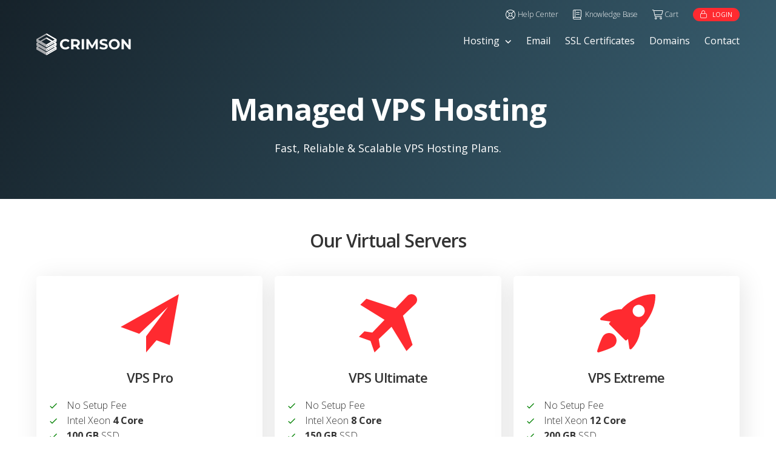

--- FILE ---
content_type: text/html; charset=UTF-8
request_url: https://crimsonpowered.com/vps-hosting/
body_size: 11214
content:

<!DOCTYPE html>
<html lang="en-US">
<head>

	<meta charset="UTF-8" />
	<meta name="viewport" content="width=device-width, initial-scale=1" />

	
	
	<meta name='robots' content='max-image-preview:large' />

            <script data-no-defer="1" data-ezscrex="false" data-cfasync="false" data-pagespeed-no-defer data-cookieconsent="ignore">
                var ctPublicFunctions = {"_ajax_nonce":"4ef82dd475","_rest_nonce":"0dcaba6f9a","_ajax_url":"\/wp-admin\/admin-ajax.php","_rest_url":"https:\/\/crimsonpowered.com\/wp-json\/","data__cookies_type":"none","data__ajax_type":"rest","data__bot_detector_enabled":"0","data__frontend_data_log_enabled":1,"cookiePrefix":"","wprocket_detected":false,"host_url":"crimsonpowered.com","text__ee_click_to_select":"Click to select the whole data","text__ee_original_email":"The complete one is","text__ee_got_it":"Got it","text__ee_blocked":"Blocked","text__ee_cannot_connect":"Cannot connect","text__ee_cannot_decode":"Can not decode email. Unknown reason","text__ee_email_decoder":"CleanTalk email decoder","text__ee_wait_for_decoding":"The magic is on the way!","text__ee_decoding_process":"Please wait a few seconds while we decode the contact data."}
            </script>
        
            <script data-no-defer="1" data-ezscrex="false" data-cfasync="false" data-pagespeed-no-defer data-cookieconsent="ignore">
                var ctPublic = {"_ajax_nonce":"4ef82dd475","settings__forms__check_internal":"0","settings__forms__check_external":"0","settings__forms__force_protection":0,"settings__forms__search_test":"1","settings__forms__wc_add_to_cart":"0","settings__data__bot_detector_enabled":"0","settings__sfw__anti_crawler":0,"blog_home":"https:\/\/crimsonpowered.com\/","pixel__setting":"3","pixel__enabled":false,"pixel__url":"https:\/\/moderate11-v4.cleantalk.org\/pixel\/36d90919de6c131adaea1e6051d9182c.gif","data__email_check_before_post":"1","data__email_check_exist_post":0,"data__cookies_type":"none","data__key_is_ok":true,"data__visible_fields_required":true,"wl_brandname":"Anti-Spam by CleanTalk","wl_brandname_short":"CleanTalk","ct_checkjs_key":2041220715,"emailEncoderPassKey":"b965345c66178dc12bd3a5c7d7397c9f","bot_detector_forms_excluded":"W10=","advancedCacheExists":false,"varnishCacheExists":false,"wc_ajax_add_to_cart":true}
            </script>
        <link rel='dns-prefetch' href='//kit.fontawesome.com' />
<link rel='dns-prefetch' href='//cdnjs.cloudflare.com' />
<link rel='dns-prefetch' href='//cdn.jsdelivr.net' />
<link rel='dns-prefetch' href='//fonts.googleapis.com' />
<link rel='preconnect' href='//i0.wp.com' />
<link rel='preconnect' href='//c0.wp.com' />
<link rel="alternate" title="oEmbed (JSON)" type="application/json+oembed" href="https://crimsonpowered.com/wp-json/oembed/1.0/embed?url=https%3A%2F%2Fcrimsonpowered.com%2Fvps-hosting%2F" />
<link rel="alternate" title="oEmbed (XML)" type="text/xml+oembed" href="https://crimsonpowered.com/wp-json/oembed/1.0/embed?url=https%3A%2F%2Fcrimsonpowered.com%2Fvps-hosting%2F&#038;format=xml" />
<style id='wp-img-auto-sizes-contain-inline-css'>
img:is([sizes=auto i],[sizes^="auto," i]){contain-intrinsic-size:3000px 1500px}
/*# sourceURL=wp-img-auto-sizes-contain-inline-css */
</style>
<style id='wp-emoji-styles-inline-css'>

	img.wp-smiley, img.emoji {
		display: inline !important;
		border: none !important;
		box-shadow: none !important;
		height: 1em !important;
		width: 1em !important;
		margin: 0 0.07em !important;
		vertical-align: -0.1em !important;
		background: none !important;
		padding: 0 !important;
	}
/*# sourceURL=wp-emoji-styles-inline-css */
</style>
<style id='wp-block-library-inline-css'>
:root{--wp-block-synced-color:#7a00df;--wp-block-synced-color--rgb:122,0,223;--wp-bound-block-color:var(--wp-block-synced-color);--wp-editor-canvas-background:#ddd;--wp-admin-theme-color:#007cba;--wp-admin-theme-color--rgb:0,124,186;--wp-admin-theme-color-darker-10:#006ba1;--wp-admin-theme-color-darker-10--rgb:0,107,160.5;--wp-admin-theme-color-darker-20:#005a87;--wp-admin-theme-color-darker-20--rgb:0,90,135;--wp-admin-border-width-focus:2px}@media (min-resolution:192dpi){:root{--wp-admin-border-width-focus:1.5px}}.wp-element-button{cursor:pointer}:root .has-very-light-gray-background-color{background-color:#eee}:root .has-very-dark-gray-background-color{background-color:#313131}:root .has-very-light-gray-color{color:#eee}:root .has-very-dark-gray-color{color:#313131}:root .has-vivid-green-cyan-to-vivid-cyan-blue-gradient-background{background:linear-gradient(135deg,#00d084,#0693e3)}:root .has-purple-crush-gradient-background{background:linear-gradient(135deg,#34e2e4,#4721fb 50%,#ab1dfe)}:root .has-hazy-dawn-gradient-background{background:linear-gradient(135deg,#faaca8,#dad0ec)}:root .has-subdued-olive-gradient-background{background:linear-gradient(135deg,#fafae1,#67a671)}:root .has-atomic-cream-gradient-background{background:linear-gradient(135deg,#fdd79a,#004a59)}:root .has-nightshade-gradient-background{background:linear-gradient(135deg,#330968,#31cdcf)}:root .has-midnight-gradient-background{background:linear-gradient(135deg,#020381,#2874fc)}:root{--wp--preset--font-size--normal:16px;--wp--preset--font-size--huge:42px}.has-regular-font-size{font-size:1em}.has-larger-font-size{font-size:2.625em}.has-normal-font-size{font-size:var(--wp--preset--font-size--normal)}.has-huge-font-size{font-size:var(--wp--preset--font-size--huge)}.has-text-align-center{text-align:center}.has-text-align-left{text-align:left}.has-text-align-right{text-align:right}.has-fit-text{white-space:nowrap!important}#end-resizable-editor-section{display:none}.aligncenter{clear:both}.items-justified-left{justify-content:flex-start}.items-justified-center{justify-content:center}.items-justified-right{justify-content:flex-end}.items-justified-space-between{justify-content:space-between}.screen-reader-text{border:0;clip-path:inset(50%);height:1px;margin:-1px;overflow:hidden;padding:0;position:absolute;width:1px;word-wrap:normal!important}.screen-reader-text:focus{background-color:#ddd;clip-path:none;color:#444;display:block;font-size:1em;height:auto;left:5px;line-height:normal;padding:15px 23px 14px;text-decoration:none;top:5px;width:auto;z-index:100000}html :where(.has-border-color){border-style:solid}html :where([style*=border-top-color]){border-top-style:solid}html :where([style*=border-right-color]){border-right-style:solid}html :where([style*=border-bottom-color]){border-bottom-style:solid}html :where([style*=border-left-color]){border-left-style:solid}html :where([style*=border-width]){border-style:solid}html :where([style*=border-top-width]){border-top-style:solid}html :where([style*=border-right-width]){border-right-style:solid}html :where([style*=border-bottom-width]){border-bottom-style:solid}html :where([style*=border-left-width]){border-left-style:solid}html :where(img[class*=wp-image-]){height:auto;max-width:100%}:where(figure){margin:0 0 1em}html :where(.is-position-sticky){--wp-admin--admin-bar--position-offset:var(--wp-admin--admin-bar--height,0px)}@media screen and (max-width:600px){html :where(.is-position-sticky){--wp-admin--admin-bar--position-offset:0px}}

/*# sourceURL=wp-block-library-inline-css */
</style><style id='global-styles-inline-css'>
:root{--wp--preset--aspect-ratio--square: 1;--wp--preset--aspect-ratio--4-3: 4/3;--wp--preset--aspect-ratio--3-4: 3/4;--wp--preset--aspect-ratio--3-2: 3/2;--wp--preset--aspect-ratio--2-3: 2/3;--wp--preset--aspect-ratio--16-9: 16/9;--wp--preset--aspect-ratio--9-16: 9/16;--wp--preset--color--black: #000000;--wp--preset--color--cyan-bluish-gray: #abb8c3;--wp--preset--color--white: #ffffff;--wp--preset--color--pale-pink: #f78da7;--wp--preset--color--vivid-red: #cf2e2e;--wp--preset--color--luminous-vivid-orange: #ff6900;--wp--preset--color--luminous-vivid-amber: #fcb900;--wp--preset--color--light-green-cyan: #7bdcb5;--wp--preset--color--vivid-green-cyan: #00d084;--wp--preset--color--pale-cyan-blue: #8ed1fc;--wp--preset--color--vivid-cyan-blue: #0693e3;--wp--preset--color--vivid-purple: #9b51e0;--wp--preset--gradient--vivid-cyan-blue-to-vivid-purple: linear-gradient(135deg,rgb(6,147,227) 0%,rgb(155,81,224) 100%);--wp--preset--gradient--light-green-cyan-to-vivid-green-cyan: linear-gradient(135deg,rgb(122,220,180) 0%,rgb(0,208,130) 100%);--wp--preset--gradient--luminous-vivid-amber-to-luminous-vivid-orange: linear-gradient(135deg,rgb(252,185,0) 0%,rgb(255,105,0) 100%);--wp--preset--gradient--luminous-vivid-orange-to-vivid-red: linear-gradient(135deg,rgb(255,105,0) 0%,rgb(207,46,46) 100%);--wp--preset--gradient--very-light-gray-to-cyan-bluish-gray: linear-gradient(135deg,rgb(238,238,238) 0%,rgb(169,184,195) 100%);--wp--preset--gradient--cool-to-warm-spectrum: linear-gradient(135deg,rgb(74,234,220) 0%,rgb(151,120,209) 20%,rgb(207,42,186) 40%,rgb(238,44,130) 60%,rgb(251,105,98) 80%,rgb(254,248,76) 100%);--wp--preset--gradient--blush-light-purple: linear-gradient(135deg,rgb(255,206,236) 0%,rgb(152,150,240) 100%);--wp--preset--gradient--blush-bordeaux: linear-gradient(135deg,rgb(254,205,165) 0%,rgb(254,45,45) 50%,rgb(107,0,62) 100%);--wp--preset--gradient--luminous-dusk: linear-gradient(135deg,rgb(255,203,112) 0%,rgb(199,81,192) 50%,rgb(65,88,208) 100%);--wp--preset--gradient--pale-ocean: linear-gradient(135deg,rgb(255,245,203) 0%,rgb(182,227,212) 50%,rgb(51,167,181) 100%);--wp--preset--gradient--electric-grass: linear-gradient(135deg,rgb(202,248,128) 0%,rgb(113,206,126) 100%);--wp--preset--gradient--midnight: linear-gradient(135deg,rgb(2,3,129) 0%,rgb(40,116,252) 100%);--wp--preset--font-size--small: 13px;--wp--preset--font-size--medium: 20px;--wp--preset--font-size--large: 36px;--wp--preset--font-size--x-large: 42px;--wp--preset--spacing--20: 0.44rem;--wp--preset--spacing--30: 0.67rem;--wp--preset--spacing--40: 1rem;--wp--preset--spacing--50: 1.5rem;--wp--preset--spacing--60: 2.25rem;--wp--preset--spacing--70: 3.38rem;--wp--preset--spacing--80: 5.06rem;--wp--preset--shadow--natural: 6px 6px 9px rgba(0, 0, 0, 0.2);--wp--preset--shadow--deep: 12px 12px 50px rgba(0, 0, 0, 0.4);--wp--preset--shadow--sharp: 6px 6px 0px rgba(0, 0, 0, 0.2);--wp--preset--shadow--outlined: 6px 6px 0px -3px rgb(255, 255, 255), 6px 6px rgb(0, 0, 0);--wp--preset--shadow--crisp: 6px 6px 0px rgb(0, 0, 0);}:where(.is-layout-flex){gap: 0.5em;}:where(.is-layout-grid){gap: 0.5em;}body .is-layout-flex{display: flex;}.is-layout-flex{flex-wrap: wrap;align-items: center;}.is-layout-flex > :is(*, div){margin: 0;}body .is-layout-grid{display: grid;}.is-layout-grid > :is(*, div){margin: 0;}:where(.wp-block-columns.is-layout-flex){gap: 2em;}:where(.wp-block-columns.is-layout-grid){gap: 2em;}:where(.wp-block-post-template.is-layout-flex){gap: 1.25em;}:where(.wp-block-post-template.is-layout-grid){gap: 1.25em;}.has-black-color{color: var(--wp--preset--color--black) !important;}.has-cyan-bluish-gray-color{color: var(--wp--preset--color--cyan-bluish-gray) !important;}.has-white-color{color: var(--wp--preset--color--white) !important;}.has-pale-pink-color{color: var(--wp--preset--color--pale-pink) !important;}.has-vivid-red-color{color: var(--wp--preset--color--vivid-red) !important;}.has-luminous-vivid-orange-color{color: var(--wp--preset--color--luminous-vivid-orange) !important;}.has-luminous-vivid-amber-color{color: var(--wp--preset--color--luminous-vivid-amber) !important;}.has-light-green-cyan-color{color: var(--wp--preset--color--light-green-cyan) !important;}.has-vivid-green-cyan-color{color: var(--wp--preset--color--vivid-green-cyan) !important;}.has-pale-cyan-blue-color{color: var(--wp--preset--color--pale-cyan-blue) !important;}.has-vivid-cyan-blue-color{color: var(--wp--preset--color--vivid-cyan-blue) !important;}.has-vivid-purple-color{color: var(--wp--preset--color--vivid-purple) !important;}.has-black-background-color{background-color: var(--wp--preset--color--black) !important;}.has-cyan-bluish-gray-background-color{background-color: var(--wp--preset--color--cyan-bluish-gray) !important;}.has-white-background-color{background-color: var(--wp--preset--color--white) !important;}.has-pale-pink-background-color{background-color: var(--wp--preset--color--pale-pink) !important;}.has-vivid-red-background-color{background-color: var(--wp--preset--color--vivid-red) !important;}.has-luminous-vivid-orange-background-color{background-color: var(--wp--preset--color--luminous-vivid-orange) !important;}.has-luminous-vivid-amber-background-color{background-color: var(--wp--preset--color--luminous-vivid-amber) !important;}.has-light-green-cyan-background-color{background-color: var(--wp--preset--color--light-green-cyan) !important;}.has-vivid-green-cyan-background-color{background-color: var(--wp--preset--color--vivid-green-cyan) !important;}.has-pale-cyan-blue-background-color{background-color: var(--wp--preset--color--pale-cyan-blue) !important;}.has-vivid-cyan-blue-background-color{background-color: var(--wp--preset--color--vivid-cyan-blue) !important;}.has-vivid-purple-background-color{background-color: var(--wp--preset--color--vivid-purple) !important;}.has-black-border-color{border-color: var(--wp--preset--color--black) !important;}.has-cyan-bluish-gray-border-color{border-color: var(--wp--preset--color--cyan-bluish-gray) !important;}.has-white-border-color{border-color: var(--wp--preset--color--white) !important;}.has-pale-pink-border-color{border-color: var(--wp--preset--color--pale-pink) !important;}.has-vivid-red-border-color{border-color: var(--wp--preset--color--vivid-red) !important;}.has-luminous-vivid-orange-border-color{border-color: var(--wp--preset--color--luminous-vivid-orange) !important;}.has-luminous-vivid-amber-border-color{border-color: var(--wp--preset--color--luminous-vivid-amber) !important;}.has-light-green-cyan-border-color{border-color: var(--wp--preset--color--light-green-cyan) !important;}.has-vivid-green-cyan-border-color{border-color: var(--wp--preset--color--vivid-green-cyan) !important;}.has-pale-cyan-blue-border-color{border-color: var(--wp--preset--color--pale-cyan-blue) !important;}.has-vivid-cyan-blue-border-color{border-color: var(--wp--preset--color--vivid-cyan-blue) !important;}.has-vivid-purple-border-color{border-color: var(--wp--preset--color--vivid-purple) !important;}.has-vivid-cyan-blue-to-vivid-purple-gradient-background{background: var(--wp--preset--gradient--vivid-cyan-blue-to-vivid-purple) !important;}.has-light-green-cyan-to-vivid-green-cyan-gradient-background{background: var(--wp--preset--gradient--light-green-cyan-to-vivid-green-cyan) !important;}.has-luminous-vivid-amber-to-luminous-vivid-orange-gradient-background{background: var(--wp--preset--gradient--luminous-vivid-amber-to-luminous-vivid-orange) !important;}.has-luminous-vivid-orange-to-vivid-red-gradient-background{background: var(--wp--preset--gradient--luminous-vivid-orange-to-vivid-red) !important;}.has-very-light-gray-to-cyan-bluish-gray-gradient-background{background: var(--wp--preset--gradient--very-light-gray-to-cyan-bluish-gray) !important;}.has-cool-to-warm-spectrum-gradient-background{background: var(--wp--preset--gradient--cool-to-warm-spectrum) !important;}.has-blush-light-purple-gradient-background{background: var(--wp--preset--gradient--blush-light-purple) !important;}.has-blush-bordeaux-gradient-background{background: var(--wp--preset--gradient--blush-bordeaux) !important;}.has-luminous-dusk-gradient-background{background: var(--wp--preset--gradient--luminous-dusk) !important;}.has-pale-ocean-gradient-background{background: var(--wp--preset--gradient--pale-ocean) !important;}.has-electric-grass-gradient-background{background: var(--wp--preset--gradient--electric-grass) !important;}.has-midnight-gradient-background{background: var(--wp--preset--gradient--midnight) !important;}.has-small-font-size{font-size: var(--wp--preset--font-size--small) !important;}.has-medium-font-size{font-size: var(--wp--preset--font-size--medium) !important;}.has-large-font-size{font-size: var(--wp--preset--font-size--large) !important;}.has-x-large-font-size{font-size: var(--wp--preset--font-size--x-large) !important;}
/*# sourceURL=global-styles-inline-css */
</style>

<style id='classic-theme-styles-inline-css'>
/*! This file is auto-generated */
.wp-block-button__link{color:#fff;background-color:#32373c;border-radius:9999px;box-shadow:none;text-decoration:none;padding:calc(.667em + 2px) calc(1.333em + 2px);font-size:1.125em}.wp-block-file__button{background:#32373c;color:#fff;text-decoration:none}
/*# sourceURL=/wp-includes/css/classic-themes.min.css */
</style>
<link rel='stylesheet' id='cleantalk-public-css-css' href='https://crimsonpowered.com/wp-content/plugins/cleantalk-spam-protect/css/cleantalk-public.min.css?ver=6.71.1_1769416572' media='all' />
<link rel='stylesheet' id='cleantalk-email-decoder-css-css' href='https://crimsonpowered.com/wp-content/plugins/cleantalk-spam-protect/css/cleantalk-email-decoder.min.css?ver=6.71.1_1769416572' media='all' />
<style id='woocommerce-inline-inline-css'>
.woocommerce form .form-row .required { visibility: visible; }
/*# sourceURL=woocommerce-inline-inline-css */
</style>
<link rel='stylesheet' id='fonts-css' href='//fonts.googleapis.com/css2?family=Open+Sans%3Aital%2Cwght%400%2C300%3B0%2C400%3B0%2C600%3B0%2C700%3B1%2C300&#038;display=swap&#038;ver=6.9' media='all' />
<link rel='stylesheet' id='material-icons-css' href='//fonts.googleapis.com/css?family=Material+Icons%7CMaterial+Icons+Outlined&#038;ver=6.9' media='all' />
<link rel='stylesheet' id='squareknot-css' href='https://crimsonpowered.com/wp-content/themes/crimson2021/assets/css/squareknot.min.css?ver=6.9' media='all' />
<link rel='stylesheet' id='style-css' href='https://crimsonpowered.com/wp-content/themes/crimson2021/style.css?ver=6.9' media='all' />
<link rel='stylesheet' id='slick-css' href='//cdn.jsdelivr.net/npm/slick-carousel@1.8.1/slick/slick.css?ver=6.9' media='all' />
<link rel='stylesheet' id='aos-css' href='//cdnjs.cloudflare.com/ajax/libs/aos/2.0.2/aos.css?ver=6.9' media='all' />
<link rel='stylesheet' id='fancyapps-css' href='//cdnjs.cloudflare.com/ajax/libs/fancybox/3.5.7/jquery.fancybox.min.css?ver=6.9' media='all' />
<link rel='stylesheet' id='tf-compiled-options-wdc-options-css' href='https://crimsonpowered.com/wp-content/uploads/titan-framework-wdc-options-css.css?ver=6.9' media='all' />
<script type="text/template" id="tmpl-variation-template">
	<div class="woocommerce-variation-description">{{{ data.variation.variation_description }}}</div>
	<div class="woocommerce-variation-price">{{{ data.variation.price_html }}}</div>
	<div class="woocommerce-variation-availability">{{{ data.variation.availability_html }}}</div>
</script>
<script type="text/template" id="tmpl-unavailable-variation-template">
	<p role="alert">Sorry, this product is unavailable. Please choose a different combination.</p>
</script>
<script src="https://c0.wp.com/c/6.9/wp-includes/js/jquery/jquery.min.js" id="jquery-core-js"></script>
<script src="https://c0.wp.com/c/6.9/wp-includes/js/jquery/jquery-migrate.min.js" id="jquery-migrate-js"></script>
<script src="https://c0.wp.com/c/6.9/wp-includes/js/underscore.min.js" id="underscore-js"></script>
<script id="wp-util-js-extra">
var _wpUtilSettings = {"ajax":{"url":"/wp-admin/admin-ajax.php"}};
//# sourceURL=wp-util-js-extra
</script>
<script src="https://c0.wp.com/c/6.9/wp-includes/js/wp-util.min.js" id="wp-util-js"></script>
<script src="https://c0.wp.com/p/woocommerce/10.4.3/assets/js/jquery-blockui/jquery.blockUI.min.js" id="wc-jquery-blockui-js" data-wp-strategy="defer"></script>
<script src="https://crimsonpowered.com/wp-content/plugins/cleantalk-spam-protect/js/apbct-public-bundle_gathering.min.js?ver=6.71.1_1769416572" id="apbct-public-bundle_gathering.min-js-js"></script>
<script id="kbs-ajax-js-extra">
var kbs_scripts = {"ajax_loader":"https://crimsonpowered.com/wp-content/plugins/kb-support/assets/images/loading.gif","ajaxurl":"https://crimsonpowered.com/wp-admin/admin-ajax.php","honeypot_fail":"Honeypot validation error","is_submission":"","max_files":"0","max_files_exceeded":"The maximum number of files you are allowed to upload is 0.","needs_bs4":"","one_option":"Choose an option","one_or_more_option":"Choose one or more options","permalinks":"1","recaptcha_site_key":"","recaptcha_version":"v2","replies_to_load":"5","reply_label":"Reply","search_placeholder":"Search options","submit_ticket":"Submit Ticket","submit_ticket_loading":"Please Wait...","type_to_search":"Type to search"};
//# sourceURL=kbs-ajax-js-extra
</script>
<script src="https://crimsonpowered.com/wp-content/plugins/kb-support/assets/js/kbs-ajax.min.js?ver=1.7.4" id="kbs-ajax-js"></script>
<script id="wc-add-to-cart-js-extra">
var wc_add_to_cart_params = {"ajax_url":"/wp-admin/admin-ajax.php","wc_ajax_url":"/?wc-ajax=%%endpoint%%","i18n_view_cart":"View cart","cart_url":"https://crimsonpowered.com/cart/","is_cart":"","cart_redirect_after_add":"no"};
//# sourceURL=wc-add-to-cart-js-extra
</script>
<script src="https://c0.wp.com/p/woocommerce/10.4.3/assets/js/frontend/add-to-cart.min.js" id="wc-add-to-cart-js" defer data-wp-strategy="defer"></script>
<script src="https://c0.wp.com/p/woocommerce/10.4.3/assets/js/js-cookie/js.cookie.min.js" id="wc-js-cookie-js" defer data-wp-strategy="defer"></script>
<script id="woocommerce-js-extra">
var woocommerce_params = {"ajax_url":"/wp-admin/admin-ajax.php","wc_ajax_url":"/?wc-ajax=%%endpoint%%","i18n_password_show":"Show password","i18n_password_hide":"Hide password"};
//# sourceURL=woocommerce-js-extra
</script>
<script src="https://c0.wp.com/p/woocommerce/10.4.3/assets/js/frontend/woocommerce.min.js" id="woocommerce-js" defer data-wp-strategy="defer"></script>
<script src="//kit.fontawesome.com/c634e376e9.js?ver=6.9" id="fontawesome-js"></script>
<script src="//cdnjs.cloudflare.com/ajax/libs/bigslide.js/0.12.0/bigSlide.min.js?ver=6.9" id="bigslide-js"></script>
<script src="//cdn.jsdelivr.net/npm/slick-carousel@1.8.1/slick/slick.min.js?ver=6.9" id="slick-js"></script>
<script src="//cdnjs.cloudflare.com/ajax/libs/aos/2.0.2/aos.js?ver=6.9" id="aos-js"></script>
<script src="//cdnjs.cloudflare.com/ajax/libs/fancybox/3.5.7/jquery.fancybox.min.js?ver=6.9" id="fancyapps-js"></script>
<script src="https://crimsonpowered.com/wp-content/themes/crimson2021/assets/js/theme.js?ver=6.9" id="theme-js"></script>
<link rel="https://api.w.org/" href="https://crimsonpowered.com/wp-json/" /><link rel="alternate" title="JSON" type="application/json" href="https://crimsonpowered.com/wp-json/wp/v2/pages/160" /><link rel="EditURI" type="application/rsd+xml" title="RSD" href="https://crimsonpowered.com/xmlrpc.php?rsd" />
<meta name="generator" content="WordPress 6.9" />
<meta name="generator" content="WooCommerce 10.4.3" />
<link rel="canonical" href="https://crimsonpowered.com/vps-hosting/" />
<link rel='shortlink' href='https://crimsonpowered.com/?p=160' />
<meta name="generator" content="KB Support v1.7.4" />
	<noscript><style>.woocommerce-product-gallery{ opacity: 1 !important; }</style></noscript>
	<link rel="icon" href="https://i0.wp.com/crimsonpowered.com/wp-content/uploads/2021/07/cropped-favicon-1.png?fit=32%2C32&#038;ssl=1" sizes="32x32" />
<link rel="icon" href="https://i0.wp.com/crimsonpowered.com/wp-content/uploads/2021/07/cropped-favicon-1.png?fit=192%2C192&#038;ssl=1" sizes="192x192" />
<link rel="apple-touch-icon" href="https://i0.wp.com/crimsonpowered.com/wp-content/uploads/2021/07/cropped-favicon-1.png?fit=180%2C180&#038;ssl=1" />
<meta name="msapplication-TileImage" content="https://i0.wp.com/crimsonpowered.com/wp-content/uploads/2021/07/cropped-favicon-1.png?fit=270%2C270&#038;ssl=1" />

<link rel='stylesheet' id='wc-stripe-blocks-checkout-style-css' href='https://crimsonpowered.com/wp-content/plugins/woocommerce-gateway-stripe/build/upe-blocks.css?ver=5149cca93b0373758856' media='all' />
<link rel='stylesheet' id='wc-blocks-style-css' href='https://c0.wp.com/p/woocommerce/10.4.3/assets/client/blocks/wc-blocks.css' media='all' />
</head>

<body class="wp-singular page-template page-template-page-flex page-template-page-flex-php page page-id-160 wp-custom-logo wp-theme-crimson2021 theme-crimson2021 woocommerce-no-js">

	<!-- Mobile Menu -->
	<nav id="menu" class="panel">
		
<div id="menu-body">
	<div class="mobile-menu-header">
		<div class="mobile-menu-logo"><img src="https://crimsonpowered.com/wp-content/uploads/2021/07/logo-white.svg" alt="Crimson" /></div>
		<a href="#menu" class="menu-link close-panel"><span class="material-icons">close</span></a>
	</div>

	<nav class="menu-mobile accordion-menu"><ul id="menu-mobile" class="menu"><li id="menu-item-716" class="menu-item menu-item-type-post_type menu-item-object-page menu-item-home menu-item-716"><a href="https://crimsonpowered.com/">Home</a></li>
<li id="menu-item-712" class="menu-toggle menu-item menu-item-type-custom menu-item-object-custom current-menu-ancestor current-menu-parent menu-item-has-children menu-item-712"><a href="#">Hosting</a>
<ul class="sub-menu">
	<li id="menu-item-719" class="menu-item menu-item-type-post_type menu-item-object-page menu-item-719"><a href="https://crimsonpowered.com/managed-hosting/">Managed Hosting</a></li>
	<li id="menu-item-720" class="menu-item menu-item-type-post_type menu-item-object-page current-menu-item page_item page-item-160 current_page_item menu-item-720"><a href="https://crimsonpowered.com/vps-hosting/" aria-current="page">VPS Hosting</a></li>
	<li id="menu-item-718" class="menu-item menu-item-type-post_type menu-item-object-page menu-item-718"><a href="https://crimsonpowered.com/dedicated-servers/">Dedicated Servers</a></li>
	<li id="menu-item-717" class="menu-item menu-item-type-post_type menu-item-object-page menu-item-717"><a href="https://crimsonpowered.com/disciple-tools-hosting/">Disciple Tools Hosting</a></li>
</ul>
</li>
<li id="menu-item-713" class="menu-toggle menu-item menu-item-type-custom menu-item-object-custom menu-item-has-children menu-item-713"><a href="#">Email</a>
<ul class="sub-menu">
	<li id="menu-item-721" class="menu-item menu-item-type-post_type menu-item-object-page menu-item-721"><a href="https://crimsonpowered.com/email/">Email Plans &#038; Pricing</a></li>
</ul>
</li>
<li id="menu-item-714" class="menu-item menu-item-type-custom menu-item-object-custom menu-item-has-children menu-item-714"><a href="#">SSL Certificates</a>
<ul class="sub-menu">
	<li id="menu-item-722" class="menu-item menu-item-type-post_type menu-item-object-page menu-item-722"><a href="https://crimsonpowered.com/ssl-certificates/">SSL Certificate Pricing</a></li>
</ul>
</li>
<li id="menu-item-715" class="menu-item menu-item-type-custom menu-item-object-custom menu-item-has-children menu-item-715"><a href="#">Domains</a>
<ul class="sub-menu">
	<li id="menu-item-723" class="menu-item menu-item-type-post_type menu-item-object-page menu-item-723"><a href="https://crimsonpowered.com/domain-registration/">Domain Registration</a></li>
</ul>
</li>
<li id="menu-item-724" class="menu-item menu-item-type-post_type menu-item-object-page menu-item-724"><a href="https://crimsonpowered.com/contact/">Contact</a></li>
<li id="menu-item-728" class="menu-toggle menu-item menu-item-type-custom menu-item-object-custom menu-item-has-children menu-item-728"><a href="#">Shopping</a>
<ul class="sub-menu">
	<li id="menu-item-726" class="menu-item menu-item-type-post_type menu-item-object-page menu-item-726"><a href="https://crimsonpowered.com/cart/">Cart</a></li>
	<li id="menu-item-727" class="menu-item menu-item-type-post_type menu-item-object-page menu-item-727"><a href="https://crimsonpowered.com/checkout/">Checkout</a></li>
	<li id="menu-item-725" class="menu-item menu-item-type-post_type menu-item-object-page menu-item-725"><a href="https://crimsonpowered.com/my-account/">My account</a></li>
</ul>
</li>
</ul></nav></div>	</nav>

	<!-- Main Layout -->
	<div class="wrap push">
		
<div id="header">
	<div class="container">
		
		<!-- Top Menu -->
		<div id="top-menu" class="text-right">
			<ul id="menu-top" class="top-menu"><li id="menu-item-124" class="support menu-item menu-item-type-post_type menu-item-object-page menu-item-124"><a href="https://crimsonpowered.com/my-tickets/">Help Center</a></li>
<li id="menu-item-260" class="knowledge menu-item menu-item-type-post_type menu-item-object-page menu-item-260"><a href="https://crimsonpowered.com/knowledge-base/">Knowledge Base</a></li>
<li id="menu-item-90" class="cart menu-item menu-item-type-post_type menu-item-object-page menu-item-90"><a href="https://crimsonpowered.com/cart/">Cart</a></li>
<li class="login"><a href="/my-account/">Login</a></li></ul>		</div>

		<!-- Logo -->
		<div id="logo" class="pull-left">
			<a href="https://crimsonpowered.com">
				<img src="https://crimsonpowered.com/wp-content/uploads/2021/07/logo-white.svg" alt="Crimson" />
			</a>
		</div>
		
		<!-- Navigation -->
		<div id="header-right" class="pull-right text-right">
			<div id="header-menu">
				<ul id="menu-header" class="header-menu"><li id="menu-item-106" class="menu-item menu-item-type-custom menu-item-object-custom current-menu-ancestor current-menu-parent menu-item-has-children menu-item-106"><a href="#">Hosting</a>
<ul class="sub-menu">
	<li id="menu-item-327" class="menu-item menu-item-type-post_type menu-item-object-page menu-item-327"><a href="https://crimsonpowered.com/managed-hosting/">Managed Hosting</a></li>
	<li id="menu-item-326" class="menu-item menu-item-type-post_type menu-item-object-page current-menu-item page_item page-item-160 current_page_item menu-item-326"><a href="https://crimsonpowered.com/vps-hosting/" aria-current="page">VPS Hosting</a></li>
	<li id="menu-item-325" class="menu-item menu-item-type-post_type menu-item-object-page menu-item-325"><a href="https://crimsonpowered.com/dedicated-servers/">Dedicated Servers</a></li>
	<li id="menu-item-711" class="menu-item menu-item-type-post_type menu-item-object-page menu-item-711"><a href="https://crimsonpowered.com/disciple-tools-hosting/">Disciple Tools Hosting</a></li>
</ul>
</li>
<li id="menu-item-122" class="menu-item menu-item-type-post_type menu-item-object-page menu-item-122"><a href="https://crimsonpowered.com/email/">Email</a></li>
<li id="menu-item-121" class="menu-item menu-item-type-post_type menu-item-object-page menu-item-121"><a href="https://crimsonpowered.com/ssl-certificates/">SSL Certificates</a></li>
<li id="menu-item-116" class="menu-item menu-item-type-post_type menu-item-object-page menu-item-116"><a href="https://crimsonpowered.com/domain-registration/">Domains</a></li>
<li id="menu-item-127" class="menu-item menu-item-type-post_type menu-item-object-page menu-item-127"><a href="https://crimsonpowered.com/contact/">Contact</a></li>
</ul>			</div>
			<div id="mobile-menu">
				<a href="#menu" class="menu-link"><span class="material-icons">menu</span></a>
			</div>
		</div>

		<div class="clear"></div>
	
	</div>
</div>

<section class="page-header">
	<div class="container">
		<div class="grid">
			<div class="column span-12 text-center">
				<h1 class="section-heading">Managed VPS Hosting</h1><p class="subheading">Fast, Reliable & Scalable VPS Hosting Plans.</p>			</div>
		</div>
	</div>
</section>

<section class=""  style="margin: 0px 0px 0px 0px;padding: 50px 0px 50px 0px;" >
	<div class="container">
		<div class="grid">

							<div class="column span-12 text-center">
					<h2 class="section-heading">Our Virtual Servers</h2>				</div>
			
			
							
										
					<div class="column span-4 product-card text-center">
						<div class="top">
							<img src="https://crimsonpowered.com/wp-content/uploads/2021/08/paper-plane.svg" alt="" />
							<div class="inner">
								<h3>VPS Pro</h3>
								
																	<ul>
																					<li class="included">No Setup Fee</li>
																					<li class="included">Intel Xeon <b>4 Core</b></li>
																					<li class="included"><b>100 GB</b> SSD</li>
																					<li class="included">Unlimited Data Transfer</li>
																					<li class="included"><b>4 GB</b> RAM</li>
																					<li class="included">Linux or Windows</li>
																					<li class="included">Control Panel: Multiple choices</li>
																					<li class="included">2 IP</li>
																			</ul>
								
								<p class="price">
									<span class="currency">$</span>
                  <span class="num">39.99</span>
                  
                  
                                  		<span class="month">/month</span>
                	                </p>

                <a class="button button-primary" href="https://crimsonpowered.com/shop/vps-pro/">Sign Up</a>
                
							</div>
						</div>
					</div>

				
										
					<div class="column span-4 product-card text-center">
						<div class="top">
							<img src="https://crimsonpowered.com/wp-content/uploads/2021/08/plane.svg" alt="" />
							<div class="inner">
								<h3>VPS Ultimate</h3>
								
																	<ul>
																					<li class="included">No Setup Fee</li>
																					<li class="included">Intel Xeon <b>8 Core</b></li>
																					<li class="included"><b>150 GB</b> SSD</li>
																					<li class="included">Unlimited Data Transfer</li>
																					<li class="included"><b>6 GB</b> RAM</li>
																					<li class="included">Linux or Windows</li>
																					<li class="included">Control Panel: Multiple choices</li>
																					<li class="included">3 IP</li>
																			</ul>
								
								<p class="price">
									<span class="currency">$</span>
                  <span class="num">59.99</span>
                  
                  
                                  		<span class="month">/month</span>
                	                </p>

                <a class="button button-primary" href="https://crimsonpowered.com/shop/vps-ultimate/">Sign Up</a>
                
							</div>
						</div>
					</div>

				
										
					<div class="column span-4 product-card text-center">
						<div class="top">
							<img src="https://crimsonpowered.com/wp-content/uploads/2021/08/rocket.svg" alt="" />
							<div class="inner">
								<h3>VPS Extreme</h3>
								
																	<ul>
																					<li class="included">No Setup Fee</li>
																					<li class="included">Intel Xeon <b>12 Core</b></li>
																					<li class="included"><b>200 GB</b> SSD</li>
																					<li class="included">Unlimited Data Transfer</li>
																					<li class="included"><b>8 GB</b> RAM</li>
																					<li class="included">Linux or Windows</li>
																					<li class="included">Control Panel: Multiple choices</li>
																					<li class="included">4 IP</li>
																			</ul>
								
								<p class="price">
									<span class="currency">$</span>
                  <span class="num">89.99</span>
                  
                  
                                  		<span class="month">/month</span>
                	                </p>

                <a class="button button-primary" href="https://crimsonpowered.com/shop/vps-extreme/">Sign Up</a>
                
							</div>
						</div>
					</div>

							
		</div>
	</div>
</section>

<section class=""  style="background-color: #f7f7f7; margin: 0px 0px 0px 0px;padding: 50px 0px 50px 0px;" >
	<div class="container">
		<div class="grid">

							<div class="column span-12 text-center">
					<h2 class="section-heading">VPS Hosting Features</h2><p class="subheading">You are fully covered with our Managed VPS Hosting Platform</p>				</div>
			
			
												
					<div class="column span-4 feature-card">
						<h4>Intel Xeon Processors</h4>
						<p class="description">We use only the latest Intel Xeon Processors on our VPS hosting platform. Industry leading performance and reliability.</p>
					</div>

									
					<div class="column span-4 feature-card">
						<h4>Lightening-fast Storage</h4>
						<p class="description">Your VPS is hosted on our enterprise-class RAID-10 SSD storage arrays which delivers reliable lightning-fast data storage.</p>
					</div>

									
					<div class="column span-4 feature-card">
						<h4>99.9% Uptime</h4>
						<p class="description">We take great pride in the service that we offer with our enterprise level hardware, datacenter and monitoring systems.</p>
					</div>

									
					<div class="column span-4 feature-card">
						<h4>Advanced Security</h4>
						<p class="description">Your VPS will be secured against constant threats with our custom security rules, DDoS protection, and real-time 24/7 monitoring.</p>
					</div>

									
					<div class="column span-4 feature-card">
						<h4>Fully Managed</h4>
						<p class="description">You will have peace of mind with our expert technical support. Your VPS is covered under our managed VPS support scope.</p>
					</div>

									
					<div class="column span-4 feature-card">
						<h4>Dedicated IPs</h4>
						<p class="description">Your Virtual Private Server will be provisioned with dedicated IPs. Our IP's are blacklist checked to ensure you are given clean IPs.</p>
					</div>

							
		</div>
	</div>
</section>

<section id="footer">
	<div class="container">
		<div class="grid">
			<div class="column span-12 footer-logo text-center">
				<a href="https://crimsonpowered.com">
					<img src="https://crimsonpowered.com/wp-content/uploads/2021/07/logo-white.svg" alt="Crimson" />
				</a>
			</div>
			<div class="column span-12 text-center">
				<p>Copyright &copy; 2026 CrimsonPowered.com - All Rights Reserved.</p>
			</div>
		</div>
	</div>
</section>
</div><!--wrap-push-->

<img alt="Cleantalk Pixel" title="Cleantalk Pixel" id="apbct_pixel" style="display: none;" src="https://moderate11-v4.cleantalk.org/pixel/36d90919de6c131adaea1e6051d9182c.gif"><script type="speculationrules">
{"prefetch":[{"source":"document","where":{"and":[{"href_matches":"/*"},{"not":{"href_matches":["/wp-*.php","/wp-admin/*","/wp-content/uploads/*","/wp-content/*","/wp-content/plugins/*","/wp-content/themes/crimson2021/*","/*\\?(.+)"]}},{"not":{"selector_matches":"a[rel~=\"nofollow\"]"}},{"not":{"selector_matches":".no-prefetch, .no-prefetch a"}}]},"eagerness":"conservative"}]}
</script>
	<script>
		(function () {
			var c = document.body.className;
			c = c.replace(/woocommerce-no-js/, 'woocommerce-js');
			document.body.className = c;
		})();
	</script>
	<script src="https://c0.wp.com/p/woocommerce/10.4.3/assets/js/accounting/accounting.min.js" id="wc-accounting-js"></script>
<script id="wc-add-to-cart-variation-js-extra">
var wc_add_to_cart_variation_params = {"wc_ajax_url":"/?wc-ajax=%%endpoint%%","i18n_no_matching_variations_text":"Sorry, no products matched your selection. Please choose a different combination.","i18n_make_a_selection_text":"Please select some product options before adding this product to your cart.","i18n_unavailable_text":"Sorry, this product is unavailable. Please choose a different combination.","i18n_reset_alert_text":"Your selection has been reset. Please select some product options before adding this product to your cart."};
//# sourceURL=wc-add-to-cart-variation-js-extra
</script>
<script src="https://c0.wp.com/p/woocommerce/10.4.3/assets/js/frontend/add-to-cart-variation.min.js" id="wc-add-to-cart-variation-js" data-wp-strategy="defer"></script>
<script src="https://c0.wp.com/c/6.9/wp-includes/js/jquery/ui/core.min.js" id="jquery-ui-core-js"></script>
<script src="https://c0.wp.com/c/6.9/wp-includes/js/jquery/ui/datepicker.min.js" id="jquery-ui-datepicker-js"></script>
<script id="jquery-ui-datepicker-js-after">
jQuery(function(jQuery){jQuery.datepicker.setDefaults({"closeText":"Close","currentText":"Today","monthNames":["January","February","March","April","May","June","July","August","September","October","November","December"],"monthNamesShort":["Jan","Feb","Mar","Apr","May","Jun","Jul","Aug","Sep","Oct","Nov","Dec"],"nextText":"Next","prevText":"Previous","dayNames":["Sunday","Monday","Tuesday","Wednesday","Thursday","Friday","Saturday"],"dayNamesShort":["Sun","Mon","Tue","Wed","Thu","Fri","Sat"],"dayNamesMin":["S","M","T","W","T","F","S"],"dateFormat":"MM d, yy","firstDay":0,"isRTL":false});});
//# sourceURL=jquery-ui-datepicker-js-after
</script>
<script id="woocommerce-addons-validation-js-extra">
var woocommerce_addons_params = {"price_display_suffix":"","tax_enabled":"","price_include_tax":"","display_include_tax":"","ajax_url":"/wp-admin/admin-ajax.php","i18n_validation_required_select":"Please choose an option.","i18n_validation_required_input":"Please enter some text in this field.","i18n_validation_required_number":"Please enter a number in this field.","i18n_validation_required_file":"Please upload a file.","i18n_validation_letters_only":"Please enter letters only.","i18n_validation_numbers_only":"Please enter numbers only.","i18n_validation_letters_and_numbers_only":"Please enter letters and numbers only.","i18n_validation_email_only":"Please enter a valid email address.","i18n_validation_min_characters":"Please enter at least %c characters.","i18n_validation_max_characters":"Please enter up to %c characters.","i18n_validation_min_number":"Please enter %c or more.","i18n_validation_max_number":"Please enter %c or less.","i18n_validation_decimal_separator":"Please enter a price with one monetary decimal point (%c) without thousand separators.","i18n_sub_total":"Subtotal","i18n_remaining":"\u003Cspan\u003E\u003C/span\u003E characters remaining","currency_format_num_decimals":"2","currency_format_symbol":"$","currency_format_decimal_sep":".","currency_format_thousand_sep":",","trim_trailing_zeros":"","is_bookings":"","trim_user_input_characters":"1000","quantity_symbol":"x ","datepicker_class":"wc_pao_datepicker","datepicker_date_format":"MM d, yy","gmt_offset":"6","date_input_timezone_reference":"default","currency_format":"%s%v"};
//# sourceURL=woocommerce-addons-validation-js-extra
</script>
<script src="https://crimsonpowered.com/wp-content/plugins/woocommerce-product-addons/assets/js/lib/pao-validation.min.js?ver=8.1.0" id="woocommerce-addons-validation-js"></script>
<script id="woocommerce-addons-js-extra">
var woocommerce_addons_params = {"price_display_suffix":"","tax_enabled":"","price_include_tax":"","display_include_tax":"","ajax_url":"/wp-admin/admin-ajax.php","i18n_validation_required_select":"Please choose an option.","i18n_validation_required_input":"Please enter some text in this field.","i18n_validation_required_number":"Please enter a number in this field.","i18n_validation_required_file":"Please upload a file.","i18n_validation_letters_only":"Please enter letters only.","i18n_validation_numbers_only":"Please enter numbers only.","i18n_validation_letters_and_numbers_only":"Please enter letters and numbers only.","i18n_validation_email_only":"Please enter a valid email address.","i18n_validation_min_characters":"Please enter at least %c characters.","i18n_validation_max_characters":"Please enter up to %c characters.","i18n_validation_min_number":"Please enter %c or more.","i18n_validation_max_number":"Please enter %c or less.","i18n_validation_decimal_separator":"Please enter a price with one monetary decimal point (%c) without thousand separators.","i18n_sub_total":"Subtotal","i18n_remaining":"\u003Cspan\u003E\u003C/span\u003E characters remaining","currency_format_num_decimals":"2","currency_format_symbol":"$","currency_format_decimal_sep":".","currency_format_thousand_sep":",","trim_trailing_zeros":"","is_bookings":"","trim_user_input_characters":"1000","quantity_symbol":"x ","datepicker_class":"wc_pao_datepicker","datepicker_date_format":"MM d, yy","gmt_offset":"6","date_input_timezone_reference":"default","currency_format":"%s%v"};
//# sourceURL=woocommerce-addons-js-extra
</script>
<script src="https://crimsonpowered.com/wp-content/plugins/woocommerce-product-addons/assets/js/frontend/addons.min.js?ver=8.1.0" id="woocommerce-addons-js" defer data-wp-strategy="defer"></script>
<script src="https://c0.wp.com/p/woocommerce/10.4.3/assets/js/sourcebuster/sourcebuster.min.js" id="sourcebuster-js-js"></script>
<script id="wc-order-attribution-js-extra">
var wc_order_attribution = {"params":{"lifetime":1.0000000000000000818030539140313095458623138256371021270751953125e-5,"session":30,"base64":false,"ajaxurl":"https://crimsonpowered.com/wp-admin/admin-ajax.php","prefix":"wc_order_attribution_","allowTracking":true},"fields":{"source_type":"current.typ","referrer":"current_add.rf","utm_campaign":"current.cmp","utm_source":"current.src","utm_medium":"current.mdm","utm_content":"current.cnt","utm_id":"current.id","utm_term":"current.trm","utm_source_platform":"current.plt","utm_creative_format":"current.fmt","utm_marketing_tactic":"current.tct","session_entry":"current_add.ep","session_start_time":"current_add.fd","session_pages":"session.pgs","session_count":"udata.vst","user_agent":"udata.uag"}};
//# sourceURL=wc-order-attribution-js-extra
</script>
<script src="https://c0.wp.com/p/woocommerce/10.4.3/assets/js/frontend/order-attribution.min.js" id="wc-order-attribution-js"></script>
<script id="wp-emoji-settings" type="application/json">
{"baseUrl":"https://s.w.org/images/core/emoji/17.0.2/72x72/","ext":".png","svgUrl":"https://s.w.org/images/core/emoji/17.0.2/svg/","svgExt":".svg","source":{"concatemoji":"https://crimsonpowered.com/wp-includes/js/wp-emoji-release.min.js?ver=6.9"}}
</script>
<script type="module">
/*! This file is auto-generated */
const a=JSON.parse(document.getElementById("wp-emoji-settings").textContent),o=(window._wpemojiSettings=a,"wpEmojiSettingsSupports"),s=["flag","emoji"];function i(e){try{var t={supportTests:e,timestamp:(new Date).valueOf()};sessionStorage.setItem(o,JSON.stringify(t))}catch(e){}}function c(e,t,n){e.clearRect(0,0,e.canvas.width,e.canvas.height),e.fillText(t,0,0);t=new Uint32Array(e.getImageData(0,0,e.canvas.width,e.canvas.height).data);e.clearRect(0,0,e.canvas.width,e.canvas.height),e.fillText(n,0,0);const a=new Uint32Array(e.getImageData(0,0,e.canvas.width,e.canvas.height).data);return t.every((e,t)=>e===a[t])}function p(e,t){e.clearRect(0,0,e.canvas.width,e.canvas.height),e.fillText(t,0,0);var n=e.getImageData(16,16,1,1);for(let e=0;e<n.data.length;e++)if(0!==n.data[e])return!1;return!0}function u(e,t,n,a){switch(t){case"flag":return n(e,"\ud83c\udff3\ufe0f\u200d\u26a7\ufe0f","\ud83c\udff3\ufe0f\u200b\u26a7\ufe0f")?!1:!n(e,"\ud83c\udde8\ud83c\uddf6","\ud83c\udde8\u200b\ud83c\uddf6")&&!n(e,"\ud83c\udff4\udb40\udc67\udb40\udc62\udb40\udc65\udb40\udc6e\udb40\udc67\udb40\udc7f","\ud83c\udff4\u200b\udb40\udc67\u200b\udb40\udc62\u200b\udb40\udc65\u200b\udb40\udc6e\u200b\udb40\udc67\u200b\udb40\udc7f");case"emoji":return!a(e,"\ud83e\u1fac8")}return!1}function f(e,t,n,a){let r;const o=(r="undefined"!=typeof WorkerGlobalScope&&self instanceof WorkerGlobalScope?new OffscreenCanvas(300,150):document.createElement("canvas")).getContext("2d",{willReadFrequently:!0}),s=(o.textBaseline="top",o.font="600 32px Arial",{});return e.forEach(e=>{s[e]=t(o,e,n,a)}),s}function r(e){var t=document.createElement("script");t.src=e,t.defer=!0,document.head.appendChild(t)}a.supports={everything:!0,everythingExceptFlag:!0},new Promise(t=>{let n=function(){try{var e=JSON.parse(sessionStorage.getItem(o));if("object"==typeof e&&"number"==typeof e.timestamp&&(new Date).valueOf()<e.timestamp+604800&&"object"==typeof e.supportTests)return e.supportTests}catch(e){}return null}();if(!n){if("undefined"!=typeof Worker&&"undefined"!=typeof OffscreenCanvas&&"undefined"!=typeof URL&&URL.createObjectURL&&"undefined"!=typeof Blob)try{var e="postMessage("+f.toString()+"("+[JSON.stringify(s),u.toString(),c.toString(),p.toString()].join(",")+"));",a=new Blob([e],{type:"text/javascript"});const r=new Worker(URL.createObjectURL(a),{name:"wpTestEmojiSupports"});return void(r.onmessage=e=>{i(n=e.data),r.terminate(),t(n)})}catch(e){}i(n=f(s,u,c,p))}t(n)}).then(e=>{for(const n in e)a.supports[n]=e[n],a.supports.everything=a.supports.everything&&a.supports[n],"flag"!==n&&(a.supports.everythingExceptFlag=a.supports.everythingExceptFlag&&a.supports[n]);var t;a.supports.everythingExceptFlag=a.supports.everythingExceptFlag&&!a.supports.flag,a.supports.everything||((t=a.source||{}).concatemoji?r(t.concatemoji):t.wpemoji&&t.twemoji&&(r(t.twemoji),r(t.wpemoji)))});
//# sourceURL=https://crimsonpowered.com/wp-includes/js/wp-emoji-loader.min.js
</script>

</body>
</html>

--- FILE ---
content_type: text/css
request_url: https://crimsonpowered.com/wp-content/themes/crimson2021/assets/css/squareknot.min.css?ver=6.9
body_size: 2242
content:
h1,h2,h3{letter-spacing:-.1rem}body,h6{line-height:1.6}html{font-size:62.5%}body{font-size:1.6em;font-weight:300;font-family:'Open Sans',sans-serif;color:#333;margin:0}*{-webkit-box-sizing:border-box;-moz-box-sizing:border-box;box-sizing:border-box}a{color:#3c94d3;text-decoration:none}.container{max-width:1040px;width:100%;margin:auto;padding:0 20px}dl,ol,p,ul{margin-top:0}.grid{display:-webkit-flex;display:flex;flex-flow:row;flex-wrap:wrap;position:relative}.container .grid{margin-left:-10px;margin-right:-10px}[class*=column]{margin-left:10px;margin-right:10px;margin-bottom:20px;position:relative;max-width:calc(100% - 20px)}.column-flush{margin:0;position:relative;max-width:100%}.span-1,.span-10,.span-11,.span-12,.span-2,.span-3,.span-4,.span-5,.span-6,.span-7,.span-8,.span-9{width:calc(((100% / 12) * 12) - 20px)}.column-flush.span-1,.column-flush.span-10,.column-flush.span-11,.column-flush.span-12,.column-flush.span-2,.column-flush.span-3,.column-flush.span-4,.column-flush.span-5,.column-flush.span-6,.column-flush.span-7,.column-flush.span-8,.column-flush.span-9{width:calc((100% / 12) * 12)}h1,h2,h3,h4,h5,h6{margin-top:0;margin-bottom:2rem;font-weight:300}h1{font-size:4rem;line-height:1.2}h2{font-size:3.6rem;line-height:1.25}h3{font-size:3rem;line-height:1.3}h4{font-size:2.4rem;line-height:1.35;letter-spacing:-.08rem}h5{font-size:1.8rem;line-height:1.5;letter-spacing:-.05rem}h6{font-size:1.5rem;letter-spacing:0}@media (min-width:750px){.span-1{width:calc((100% / 12) - 20px)}.span-2{width:calc(((100% / 12) * 2) - 20px)}.span-3{width:calc(((100% / 12) * 3) - 20px)}.span-4{width:calc(((100% / 12) * 4) - 20px)}.span-5{width:calc(((100% / 12) * 5) - 20px)}.span-6{width:calc(((100% / 12) * 6) - 20px)}.span-7{width:calc(((100% / 12) * 7) - 20px)}.span-8{width:calc(((100% / 12) * 8) - 20px)}.span-9{width:calc(((100% / 12) * 9) - 20px)}.span-10{width:calc(((100% / 12) * 10) - 20px)}.span-11{width:calc(((100% / 12) * 11) - 20px)}.span-12{width:calc(((100% / 12) * 12) - 20px)}.column-flush.span-1{width:calc(100% / 12)}.column-flush.span-2{width:calc((100% / 12) * 2)}.column-flush.span-3{width:calc((100% / 12) * 3)}.column-flush.span-4{width:calc((100% / 12) * 4)}.column-flush.span-5{width:calc((100% / 12) * 5)}.column-flush.span-6{width:calc((100% / 12) * 6)}.column-flush.span-7{width:calc((100% / 12) * 7)}.column-flush.span-8{width:calc((100% / 12) * 8)}.column-flush.span-9{width:calc((100% / 12) * 9)}.column-flush.span-10{width:calc((100% / 12) * 10)}.column-flush.span-11{width:calc((100% / 12) * 11)}.column-flush.span-12{width:calc((100% / 12) * 12)}h1{font-size:4.6rem}h2{font-size:3.6rem}h3{font-size:2.8rem}h4{font-size:2.2rem}h5{font-size:1.8rem}h6{font-size:1.6rem}}.large{font-size:2rem}.button,button,input[type=submit],input[type=reset],input[type=button]{display:inline-block;height:38px;padding:0 30px;color:#555;text-align:center;font-size:11px;font-weight:600;line-height:38px;letter-spacing:.1rem;text-transform:uppercase;text-decoration:none;white-space:nowrap;background-color:transparent;border-radius:4px;border:1px solid #bbb;cursor:pointer;box-sizing:border-box;-webkit-appearance:none;margin-bottom:1rem}dl,ol,td:first-child,th:first-child,ul{padding-left:0}.button:focus,.button:hover,button:focus,button:hover,input[type=submit]:focus,input[type=submit]:hover,input[type=reset]:focus,input[type=reset]:hover,input[type=button]:focus,input[type=button]:hover{color:#333;border-color:#888;outline:0}.button.button-primary,button.button-primary,input[type=submit].button-primary,input[type=reset].button-primary,input[type=button].button-primary{color:#FFF;background-color:#3c94d3;border-color:#3c94d3}.button.button-primary:focus,.button.button-primary:hover,button.button-primary:focus,button.button-primary:hover,input[type=submit].button-primary:focus,input[type=submit].button-primary:hover,input[type=reset].button-primary:focus,input[type=reset].button-primary:hover,input[type=button].button-primary:focus,input[type=button].button-primary:hover{color:#FFF;background-color:#44aaf3;border-color:#44aaf3}code,pre{background:#f4f5f6}dl,ol,ul{list-style:none}dl dl,dl ol,dl ul,ol dl,ol ol,ol ul,ul dl,ul ol,ul ul{font-size:90%;margin:1.5rem 0 1.5rem 3rem}ol{list-style:decimal inside}ul{list-style:circle inside}input:not([type]),input[type=text],input[type=url],input[type=color],input[type=date],input[type=month],input[type=week],input[type=datetime],input[type=datetime-local],input[type=email],input[type=number],input[type=password],input[type=search],input[type=tel],select,textarea{-webkit-appearance:none;-moz-appearance:none;appearance:none;background-color:transparent;border:.1rem solid #d1d1d1;border-radius:.4rem;box-shadow:none;box-sizing:inherit;height:3.8rem;padding:.6rem 1rem;width:100%}input:not([type]):focus,input[type=text]:focus,input[type=url]:focus,input[type=color]:focus,input[type=date]:focus,input[type=month]:focus,input[type=week]:focus,input[type=datetime]:focus,input[type=datetime-local]:focus,input[type=email]:focus,input[type=number]:focus,input[type=password]:focus,input[type=search]:focus,input[type=tel]:focus,select:focus,textarea:focus{border-color:#3c94d3;outline:0}select{background:url('data:image/svg+xml;utf8,<svg xmlns="http://www.w3.org/2000/svg" height="14" viewBox="0 0 29 14" width="29"><path fill="%23d1d1d1" d="M9.37727 3.625l5.08154 6.93523L19.54036 3.625"/></svg>') center right no-repeat;padding-right:3rem}select:focus{background-image:url('data:image/svg+xml;utf8,<svg xmlns="http://www.w3.org/2000/svg" height="14" viewBox="0 0 29 14" width="29"><path fill="%239b4dca" d="M9.37727 3.625l5.08154 6.93523L19.54036 3.625"/></svg>')}textarea{min-height:6.5rem}label,legend{display:block;font-size:1.6rem;font-weight:400;margin-bottom:.5rem}fieldset{border-width:0;padding:0}input[type=checkbox],input[type=radio]{display:inline}.label-inline{display:inline-block;font-weight:400;margin-left:.5rem}fieldset,input,select,textarea{margin-bottom:1.5rem}table{border-spacing:0;width:100%;font-weight:300}td,th{border-bottom:.1rem solid #e1e1e1;padding:1.2rem 1.5rem;text-align:left}.media-image,.text-center{text-align:center}td:last-child,th:last-child{padding-right:0}th{font-weight:400}.media{overflow:hidden;display:block;-webkit-transform-style:preserve-3d;transform-style:preserve-3d}.media-image{margin-right:auto;margin-left:auto}.media-image img{display:block;margin:auto}.has-image .media-body{margin-top:15px}.media .media-body{display:block;overflow:hidden}@media (min-width:550px){.image-left .media-image{float:left;max-width:49%;margin-right:20px}.image-right .media-image{float:right;max-width:49%;margin-left:20px}.has-image .media-body{margin-top:0}}.icon-block{display:table}.icon-body,.icon-image{display:table-cell;vertical-align:top}.icon-image{font-size:2rem;padding-right:20px}.text-right{text-align:right}.text-left{text-align:left}.full-width{width:100%;box-sizing:border-box}.max-full-width{max-width:100%;box-sizing:border-box}.pull-right{float:right}.pull-left{float:left}.clear{content:"";display:table;clear:both}code{border-radius:.4rem;font-size:86%;margin:0 .2rem;padding:.2rem .5rem;white-space:nowrap}pre{border-left:.3rem solid #3c94d3;overflow-y:hidden}pre>code{border-radius:0;display:block;padding:1rem 1.5rem;white-space:pre}.alert{padding:15px 30px;border:1px solid transparent;border-radius:4px}.alert-primary{color:#004085;background-color:#cce5ff;border-color:#b8daff}.alert-secondary{color:#383d41;background-color:#e2e3e5;border-color:#d6d8db}.alert-success{color:#155724;background-color:#d4edda;border-color:#c3e6cb}.alert-danger{color:#721c24;background-color:#f8d7da;border-color:#f5c6cb}.alert-warning{color:#856404;background-color:#fff3cd;border-color:#ffeeba}.alert-info{color:#0c5460;background-color:#d1ecf1;border-color:#bee5eb}.alert-light{color:#818182;background-color:#fefefe;border-color:#fdfdfe}.alert-dark{color:#1b1e21;background-color:#d6d8d9;border-color:#c6c8ca}

--- FILE ---
content_type: text/css
request_url: https://crimsonpowered.com/wp-content/themes/crimson2021/style.css?ver=6.9
body_size: 6409
content:
/*
Theme Name: CrimsonPowered 2021
Theme URI: http://riotactstudios.com
Description: Designed for Crimson.
Author: Matt Harris
Author URI: http://riotactstudios.com
Version: 1.0
*/

body {
  color: #333;
  font-family: 'Open Sans', sans-serif;
  font-weight: 300;
}

/*-------------------------------*/
/*- Sections --------------------*/
/*-------------------------------*/

.big {
  padding: 50px 0;
  position: relative;
}

.gray {
  background: #f7f7f7;
}

/*-------------------------------*/
/*- Containers ------------------*/
/*-------------------------------*/

.container-standard,
.container {
  position: relative;
  max-width: 1200px;
  width: 100%;
  margin: auto;
  padding: 0 20px;
}

.container-narrow {
  max-width: 600px;
  width: 100%;
  margin: auto;
  padding: 0 20px;
}

.container-wide {
  width: 100%;
  max-width: 100%;
  padding: 0 20px;
}

/*-------------------------------*/
/*- Links -----------------------*/
/*-------------------------------*/

a {
  color: #ff2a30;
  text-decoration: none;
}

/*-------------------------------*/
/*- Images ----------------------*/
/*-------------------------------*/

img {
  border-width: 0;
}

img.full-width {
  width: 100%;
  height: auto;
  display: block;
}

/*-------------------------------*/
/*- Buttons ---------------------*/
/*-------------------------------*/

.button.button-primary,
button.button-primary,
input[type="submit"].button-primary,
input[type="reset"].button-primary,
input[type="button"].button-primary,
.single_add_to_cart_button,
.button.alt,
.button.woocommerce-button {
  color: #fff;
  background: #ff2a30;
  font-size: 14px;
  line-height: 1;
  margin: 0;
  padding: 17px 26px;
  letter-spacing: 0.02em;
  border-radius: 50px;
  border: none;
  height: auto;
  transition: all 0.3s ease;
  text-decoration: none;
}

.button.button-primary:hover,
button.button-primary:hover,
input[type="submit"].button-primary:hover,
input[type="reset"].button-primary:hover,
input[type="button"].button-primary:hover,
.single_add_to_cart_button:hover,
.button.alt:hover,
.button.woocommerce-button:hover, 
.button.button-primary:focus,
button.button-primary:focus,
input[type="submit"].button-primary:focus,
input[type="reset"].button-primary:focus,
input[type="button"].button-primary:focus
.single_add_to_cart_button:focus
.button.alt:focus,
.button.woocommerce-button:focus  {
  color: #fff;
  background-color: #222529;
}

.button.button-secondary,
button.button-secondary,
input[type="submit"].button-secondary,
input[type="reset"].button-secondary,
input[type="button"].button-secondary {
  color: #fff;
  background-color: rgba(255,255,255,0);
  border: 1px solid #fff;
  border-radius: 0;
  padding: 20px 45px;
  height: auto;
  line-height: 1;
  text-transform: uppercase;
  font-size: 14px;
  font-weight: 600;
  transition: all 0.3s ease;
  text-decoration: none;
}

.button.button-secondary:hover,
button.button-secondary:hover,
input[type="submit"].button-secondary:hover,
input[type="reset"].button-secondary:hover,
input[type="button"].button-secondary:hover,
.button.button-secondary:focus,
button.button-secondary:focus,
input[type="submit"].button-secondary:focus,
input[type="reset"].button-secondary:focus,
input[type="button"].button-secondary:focus {
  color: #a5141e;
  background-color: rgba(255,255,255,1);
}

.button.button-alternate,
button.button-alternate,
input[type="submit"].button-alternate,
input[type="reset"].button-alternate,
input[type="button"].button-alternate {
  color: #000;
  background-color: #fff;
  border: 0;
  border-radius: 0;
  padding: 15px 24px;
  height: auto;
  line-height: 1;
  text-transform: none;
  font-size: 15px;
  font-weight: 600;
  transition: all 0.3s ease;
  text-decoration: none;
}

.button.button-alternate:hover,
button.button-alternate:hover,
input[type="submit"].button-alternate:hover,
input[type="reset"].button-alternate:hover,
input[type="button"].button-alternate:hover,
.button.button-alternate:focus,
button.button-alternate:focus,
input[type="submit"].button-alternate:focus,
input[type="reset"].button-alternate:focus,
input[type="button"].button-alternate:focus {
  color: #9e0822;
}

/*-------------------------------*/
/*- Headings --------------------*/
/*-------------------------------*/

h1,
h2,
h3,
h4,
h5,
h6 {  
  font-weight: 600;
  margin-bottom: 20px;
}

h1 {
  font-size: 36px;
}

h2 {
  font-size: 30px;
}

h3 {
  font-size: 22px;
}

h4 {
  font-size: 18px;
}

h5 {
  font-size: 16px;
}

h6 {
  font-size: 14px;
}

.subheading {
  font-size: 20px;
  font-weight: 400;
}

/*-------------------------------*/
/*- Text ------------------------*/
/*-------------------------------*/

.large {
  font-size: 2.0rem;
}

dt, b, strong { 
  font-weight: bold;
}

/*-------------------------------*/
/*- Div Tables ------------------*/
/*-------------------------------*/

.table {
  display: table;
  width: 100%;
}

.table-row {
  display: table-row;
}

.table-cell {
  display: table-cell;
}

/*-------------------------------*/
/*- Slide Out Menu --------------*/
/*-------------------------------*/

.panel {
    position: fixed;
    right: -100%; /*left or right and the width of your navigation panel*/
    width: 100%; /*should match the above value*/
    background: #292b37;
    z-index: 9;
}

.wrap {
    position: relative;
}

#menu-body {
  height: 100%;
  overflow-y: scroll;
}

.mobile-menu-header {
  position: relative;
  background: rgba(0,0,0,.3);
  text-align: center;
  padding: 5px 0;
  margin-bottom: 10px;
}

.mobile-menu-header img {
  display: inline-block;
  width: 30%;
  height: auto;
}

.menu-link.close-panel {
  position: absolute;
  left: 20px;
  top: 50%;
  transform: translateY(-50%);
  color: #fff;
}

.mobile-menu-icon {
  padding: 20px 0;
  color: #fff;
  text-align: center;
  text-transform: uppercase;
  width: calc(((100% / 12) * 6) - 20px) !important;
  border: 1px solid rgba(255,255,255,.05);
}

.mobile-menu-icon i {
  font-size: 32px;
  color: rgba(255,255,255,0.7);
}

.mobile-menu-icon span {
  display: block;
}

.mobile-menu-icon a {
  color: #fff;
  text-decoration: none;
}

#menu-mobile {
  padding: 0 0 30px 0;
}

#menu-mobile li {
  list-style: none;
}

#menu-mobile li a {
  position: relative;
  display: block;
  padding: 10px 20px;
  transition: all .3s ease;
  color: #858585;
  text-decoration: none;
  text-align: center;
}

#menu-mobile li.menu-toggle > a:after {
  position: absolute;
  content: 'expand_more';
  font-family: 'Material Icons';
  top: 50%;
  right: 20px;
  transform: translateY(-50%);
}

#menu-mobile li.menu-toggle > a.active:after {
  content: 'expand_less';
}

#menu-mobile li a.active {
  color: #fff;
  background: #4dae65;
}

#menu-mobile .sub-menu {
  display: none;
  margin: 0;
  padding: 0;
}

#menu-mobile .sub-menu li a {
  padding: 10px 20px 10px 40px;
  text-decoration: none;
}

#menu-mobile .sub-menu li .sub-menu li a {
  padding: 10px 20px 10px 60px;
  text-decoration: none;
}

#menu-mobile .current-menu-item a {
  color: #fff;
  text-decoration: none;
}

/*-------------------------------*/
/*- Header ----------------------*/
/*-------------------------------*/

#header {
  position: absolute;
  top: 10px;
  left: 0;
  width: 100%;
  z-index: 999;
}

#logo {
  margin: 20px 0 0 0;
}

#logo img {
  height: 36px;
  width: auto;
  display: block;
}

#header-right {
  margin: 20px 0 0 0;
}

/*-------------------------------*/
/*- Mobile Menu -----------------*/
/*-------------------------------*/

#mobile-menu {
  vertical-align: middle;
}

#mobile-menu a {
  color: #fff;
  text-decoration: none;
}


/*-------------------------------*/
/*- Top Menu --------------------*/
/*-------------------------------*/

#top-menu {
  display: none;
}

.top-menu {
  list-style: none;
  margin: 0;
  padding: 0;
} 

.top-menu li {
  display: inline-block;
  list-style: none;
  margin: 0 0 0 20px;
  padding: 0;
  font-size: 12px;
}

.top-menu li.login {
  border-radius: 50px;
  text-transform: uppercase;
  padding: 1px 12px;
  font-size: 10px;
  font-weight: 400;
  line-height: 20px;
  background: #ff2a30;;
}

.top-menu li a {
  color: #fff;
  position: relative;
  padding-left: 20px;
}

.top-menu li a:before {
  font: var(--fa-font-light);
  font-size: 16px;
  position: absolute;
  left: 0;
  top: 50%;
  transform: translateY(-50%);
}

.top-menu li.cart a:before {
  content: '\f07a';
}

.top-menu li.support a:before {
  content: '\f1cd';
}

.top-menu li.knowledge a:before {
  content: '\f02d';
}

.top-menu li.profile a:before {
  content: '\f015';
}

.top-menu li.login a:before {
  content: '\f023';
  font-size: 12px;
}

/*-------------------------------*/
/*- Header Menu -----------------*/
/*-------------------------------*/

#header-menu {
  display: none;
  vertical-align: middle;
}

.header-menu {
  list-style: none;
  margin: 0;
  padding: 0;
}

.header-menu li {
  list-style: none;
  margin: 0 10px;
  padding: 0;
  display: inline-block;
  position: relative;
  color: #fff;
}

.header-menu li:last-child {
  margin-right: 0;
}

.header-menu > li > a {
  position: relative;
  display: block;
  color: #fff;
  font-weight: 400;
  padding-bottom: 18px;
}

.header-menu > li:not(:last-child) > a:after {
  content: '';
  position: absolute;
  left: 0;
  bottom: 10px;
  height: 1px;
  width: 0;
  background: #fff;
  transition: all 0.3s ease;
}

.header-menu > li:not(:last-child) > a:hover:after {
  width: 100%;
}

.header-menu > .menu-item-has-children {
  padding-right: 20px;
}

.header-menu > .menu-item-has-children:after {
  content: '\f107';
  position: absolute;
  right: 0;
  top: 8px;
  font: var(--fa-font-sharp-solid);
  font-size: 12px;
}

.header-menu .sub-menu {
  display: none;
  position: absolute;
  top: 100%;
  left: 0;
  z-index: 9999;
  min-width: 250px;
  height: auto;
  list-style: none;
  margin: 0;
  padding: 0;
  background: #171A21;
  transition: all 0.3s ease;
}

.header-menu .menu-item-has-children:hover .sub-menu {
  display: block;
}



.header-menu .sub-menu li {
  display: block;
  list-style: none;
  margin: 0;
  font-size: 14px;
}

.header-menu .sub-menu li a {
  display: block;
  padding: 2px 15px 2px 15px;
  line-height: 35px;
  border-bottom: solid 1px rgba(255,255,255,.1);
  color: #ccc;
  text-align: left;
  transition: all 0.3s ease;
}

.header-menu .sub-menu li a:hover {
  background: #ff2a30;
  color: #fff;
}

/*-------------------------------*/
/*- Main Hero -------------------*/
/*-------------------------------*/

.main-hero {
  background: linear-gradient(-60deg, #3a6173 0%,#16222a 100%);
  position: relative;
  overflow: hidden;
  height: 90vh;
}

.main-hero-bg {
  position: absolute;
  top: 0;
  bottom: 0;
  right: -300px;
  width: 100%;
  height: 100%;
  max-height: 500px;
  margin: auto;
}

.main-hero .container {
  height: 100%;
}

.main-hero-parent {
  display: table;
  height: 100%;
  width: 100%;
}

.main-hero-child {
  display: table-cell;
  vertical-align: middle;
}

.main-hero h1 {
  font-size: 50px;
  font-weight: 700;
  color: #fff;
}

.main-hero .subheading {
  font-size: 18px;
  font-weight: 400;
  color: #fff;
  margin-bottom: 50px;
}

.main-hero .button {
  margin-bottom: 20px;
}

/*-------------------------------*/
/*- Page Header -----------------*/
/*-------------------------------*/

.page-header {
  background: linear-gradient(-60deg, #3a6173 0%,#16222a 100%);
  position: relative;
  padding: 150px 0 0 0;
}

.page-header h1 {
  font-size: 50px;
  font-weight: 700;
  color: #fff;
}

.page-header .subheading {
  font-size: 18px;
  font-weight: 400;
  color: #fff;
  margin-bottom: 50px;
}

/*-------------------------------*/
/*- Product Cards ---------------*/
/*-------------------------------*/

.product-card {
  border-radius: 5px;
  box-shadow: 5px 5px 40px 0px rgb(0 0 0 / 10%);
  background: #fff;
}

.product-card .top {
  padding: 30px 20px;
}

.product-card .product-card-image:after {
  content: '';
  background-size: 96px 96px;
  width: 96px;
  height: 96px;
  display: inline-block;
}

.product-card .product-card-image.managed-hosting:after {
  background-image: url(https://crimsonpowered.com/wp-content/uploads/2021/07/cloudfiber.svg);
}

.product-card .product-card-image.vps-hosting:after {
  background-image: url(https://crimsonpowered.com/wp-content/uploads/2021/07/vps.svg);
}

.product-card .product-card-image.dedicated-servers:after {
  background-image: url(https://crimsonpowered.com/wp-content/uploads/2021/07/dedicated.svg);
}

.product-card .product-card-image.business-email:after {
  background-image: url(https://crimsonpowered.com/wp-content/uploads/2023/03/email.svg);
}

.product-card .top img {
  display: inline-block;
  width: 96px;
  height: auto;
}

.product-card .top .inner {
  padding-top: 20px;
}

.product-card .top .inner .description {
  min-height: 130px;
}

.product-card ul,
.single-product-content ul {
  list-style: none;
  margin: 0 0 30px 0;
  padding: 0;
  text-align: left;
}

.product-card li,
.single-product-content li {
  position: relative;
  list-style: none;
  padding: 0 0 0 30px;
  margin: 0;
}

.product-card li:before,
.single-product-content li:before {
  font-family: 'Material Icons';
  position: absolute;
  left: 0;
  top: 50%;
  transform: translateY(-50%);
}

.product-card li.included:before,
.single-product-content li.included:before {
  content: 'check';
  color: green;
}

.product-card li.not-included:before,
.single-product-content li.not-included:before {
  content: 'close';
  color: red;
}

.product-card .top .price, .single-product-price .price {
  margin-bottom: 30px;
  line-height: 1;
}

.product-card .top .price .txt, .single-product-price .price .txt {
  display: block;
  margin-bottom: 10px;
  font-size: 13px;
}

.product-card .top .price .currency, .single-product-price .price .currency {
  font-size: 24px;
  vertical-align: top;
  display: inline-block;
}

.product-card .top .num, .single-product-price .num {
  display: inline-block;
  font-size: 40px;
  font-weight: 500;
}

.product-card .top .price .month, .single-product-price .price .month {
  font-size: 14px;
}



/*-------------------------------*/
/*- Domain Registration ---------*/
/*-------------------------------*/

.domain-checker {
  background-repeat: no-repeat;
  background-size: cover;
  background-position: center;
}

.domain-prices ul {
  list-style: none;
  margin: 0;
  padding: 0;
  text-align: center;
}

.domain-prices li {
  display: inline-block;
  padding: 0 10px;
  margin: 0;
}

/*-------------------------------*/
/*- Knowledge Base --------------*/
/*-------------------------------*/

.kb-col h3 {
  margin-bottom: 10px;
}

.kb-col ul {
  list-style: none;
  margin: 0;
  padding: 0;
}

.kb-col li:first-child {
  border-radius: 3px 3px 0 0;
}

.kb-col li {
  position: relative;
  display: block;
  border: 1px solid #eee;
  margin: 0 0 -1px;
  padding: 0;
  transition: all 0.3s ease;
}

.kb-col li:last-child {
  border-radius: 0 0 3px 3px;
}

.kb-col li:hover {
  border-color: #ff2a30;
  background-color: rgba(255,42,48,.1);
  z-index: 1;
}

.kb-col li a {
  position: relative;
  display: block;
  padding: 16px 20px 16px 30px;
  margin-left: 20px;
  color: #333;
}

.kb-col li a:before {
  content:  '\ef42';
  font-family: 'Material Icons Outlined';
  font-size: 20px;
  position: absolute;
  left: 0;
  top: 50%;
  transform: translateY(-50%);
  color: #666;
  transition: all 0.3s ease;
}

.kb-col li a:after {
  content: '\e409';
  font-family: 'Material Icons Outlined';
  font-size: 20px;
  position: absolute;
  right: 20px;
  top: 50%;
  transform: translateY(-50%);
  transition: all 0.3s ease;
}

.kb-col li a:hover:before, .kb-col li a:hover:after {
  color: #ff2a30;
}

.kb-article {
  width: 100%;
  overflow: hidden;
}

.kb-entry {
  position: relative;
  margin-bottom: 0;
  padding: 20px 0;
}

.kb-side {
  position: relative;
  margin-bottom: 0;
  padding: 20px 0;
}

.kb-side:before {
  content: '';
  position: absolute;
  left: 0;
  top: 0;
  width: 100vw;
  height: 100%;
}

.kb-entry-section {
  margin-bottom: 30px;
}

.kb-entry-section h4 {
  font-size: 28px;
}

.kb-side-widget {
  padding: 20px;
  margin-bottom: 50px;
}

.kb-side-widget-heading span {
  line-height: 1;
  vertical-align: middle;
}

.kb-side-widget-heading .material-icons {
  background: rgba(0,0,0,.1);
  padding: 10px;
  border-radius: 50%;
  color: #fff;
}

.kb-side-widget ol {
  list-style-position: outside;
  margin: 0;
  padding: 0 0 0 20px;
  font-weight: 400;
}

.kb-side ol li {
  margin: 0 0 10px 20px;
}


/*-------------------------------*/
/*- Contact Block ---------------*/
/*-------------------------------*/

.contact-meta {
  display: block;
  padding: 0;
  margin: 0;
}

.contact-meta-map {
  display: block;
  width: 100%;
  min-height: 300px;
  margin-bottom: 20px;
}

.contact-meta-data {
  display: block;
  width: 100%;
}

.contact-form .column {
  margin-bottom: 0;
} 

/*-------------------------------*/
/*- Footer ----------------------*/
/*-------------------------------*/

#footer {
  background-color: #15212a;
  color: #fff;
  font-size: 14px;
  padding: 50px 0;
}

#footer a {
  color: #fff;
  text-decoration: none;
}

.footer-logo img {
  max-width: 80%;
  width: 250px;
  height: auto;
  display: inline-block;
}

.footer-contact {
  position: relative;
}

.footer-meta {
  text-align: center;
}

.footer-meta ul {
  list-style: none;
  margin: 0;
  padding: 0;
}

.footer-meta li {
  list-style: none;
  margin: 0;
  padding: 0;
}

/*-------------------------------*/
/*- Shop Page -------------------*/
/*-------------------------------*/

.products {
  list-style: none;
  display: -webkit-flex;
  display: flex;
  flex-flow: row;
  flex-wrap: wrap;
  position: relative;
  margin-left: -10px;
  margin-right: -10px;
  padding: 0;
}

.products.columns-4 li {
  margin-left: 10px;
  margin-right: 10px;
  margin-bottom: 20px;
  position: relative;
  max-width: calc(100% - 20px);
  width: calc(((100% / 12) * 12) - 20px);
}

.products.columns-3 li {
  margin-left: 10px;
  margin-right: 10px;
  margin-bottom: 20px;
  position: relative;
  max-width: calc(100% - 20px);
  width: calc(((100% / 12) * 12) - 20px);
}

.products img {
  display: block;
  width: 100%;
  height: auto;
}


/*-------------------------------*/
/*- Single Product --------------*/
/*-------------------------------*/

.wc-pao-addons-container:after {
  content: '';
  display: block;
  clear: both;
}

#product-addons-total {
  background: #f9f9f9;
  padding: 20px;
}

.product-addon-totals {
  border-top: 0 !important;
  border-bottom: 0 !important;
  margin: 0 !important;
  padding: 0 !important;
}

.product-addon-totals strong {
  font-weight: 300;
}

.wc-pao-subtotal-line {
  font-weight: 400;
}

.wc-pao-addon .wc-pao-addon-wrap select {
  min-width: auto;
  width: 100%;
}

.wc-pao-addon {
  margin: 0;
  padding: 0 20px;
  border-right: 1px solid #eee;
  border-left: 1px solid #eee;
}

.wc-pao-addon.first {
  border-top: 1px solid #eee;
  padding-top: 20px;
}

.wc-pao-addon.last {
  border-bottom: 1px solid #eee;
  padding-bottom: 20px;
  margin-bottom: 20px;
}

.wc-pao-addon label.wc-pao-addon-name {
  font-weight: 400;
}

.required {
  color: red;
}

/*-------------------------------*/
/*- Cart Page -------------------*/
/*-------------------------------*/

button[name="update_cart"] {
    display: none !important;
}

.shop_table thead tr, 
.shop_table tr:not(:last-child) {
  border-bottom: 1px solid #e7e7e7;
}

.shop_table th {
  font-family: 'Poppins', sans-serif;
  color: #222529;
  font-weight: 600;
  font-size: 14px;
  text-transform: uppercase;
}

.shop_table td {
  text-align: left;
  padding: 20px 10px;
}

.shop_table .product-thumbnail img {
  max-width: 80px !important;
  height: auto !important;
}

.shop_table td.product-subtotal {
  color: #444;
  font-weight: 700;
  text-align: right;
}

.coupon label {
  display: none;
}

.coupon .input-text {
  width: 200px;
  height: 43px;
}

.coupon .button {
  height: 43px;
  line-height: 43px;
  padding: 0 24px;
  text-align: center;
  text-transform: uppercase;
  font-size: 13px;
  letter-spacing: -.015em;
  font-weight: 700;
  background-color: #f4f4f4;
  color: #222529;
  transition: all 0.3s ease;
}

.coupon .button:hover {
  background-color: #e7e7e7;
}

.cart_totals {
  padding: 24px 30px;
  border: 2px solid #e7e7e7;
}

.cart_totals h2 {
  font-family: 'Poppins', sans-serif;
  font-weight: 700;
  text-transform: uppercase;
  font-size: 18px;
}

.cart_totals th, .cart_totals td {
  padding: 10px;
}

.cart-subtotal {
  border-bottom: 1px solid #dcdcdc;
}

.cart-subtotal td:last-child,
.tax-rate td:last-child {
  color: #777;
  text-align: right;
  font-weight: 400;
}

.order-total,
.order-total th, 
.order-total td {
  border: 0;
}

.order-total td:last-child {
  text-align: right;
}

.order-total .amount {
  font-size: 22px;
}

.wc-proceed-to-checkout .button {
  display: block;
  width: 100%;
}

/*-------------------------------*/
/*- WooCommerce Cart ------------*/
/*-------------------------------*/

.cart-contents {
  background: #fff;
  padding: 20px;
  border-radius: 5px;
  box-shadow: 5px 5px 40px 0px rgb(0 0 0 / 10%);
}

/*-------------------------------*/
/*- WooCommerce Checkout --------*/
/*-------------------------------*/

form.woocommerce-checkout {
  background: #fff;
  padding: 20px;
  border-radius: 5px;
  box-shadow: 5px 5px 40px 0px rgb(0 0 0 / 10%);
}

.order-review-box {
  padding: 24px 30px;
  border: 2px solid #e7e7e7;
}

.form-row-first {
  float: left;
  width: 50%;
  padding-right: 10px;
}

.form-row-last {
  float: right;
  width: 50%;
  padding-left: 10px;
}

.form-row-third-first {
  float: left;
  width: 33.333%;
  padding-right: 10px;
}

.form-row-third-last {
  float: right;
  width: 33.333%;
  padding-left: 10px;
}

.woocommerce-checkout-payment .wc_payment_method {
  list-style: none;
  margin: 0;
  padding: 0;
}

/*-------------------------------*/
/*- WooCommerce Account ---------*/
/*-------------------------------*/

.woocommerce-MyAccount-navigation {
  background: #fff;
  border-radius: 5px;
  padding: 20px;
}

.woocommerce-MyAccount-navigation ul {
  list-style: none;
  padding: 0;
  margin: 0;
}

.woocommerce-MyAccount-navigation li {
  list-style: none;
  display: block;
  position: relative;
  margin: 0;
  padding: 10px 0 10px 30px;
  border-bottom: 1px solid #e7e7e7;
}

.woocommerce-MyAccount-navigation li:before {
  position: absolute;
  left: 0;
  top: 50%;
  transform: translateY(-50%);
  font-family: 'Material Icons';
  margin-right: 10px;
  color: #666;
  transition: all 0.3s ease;
}

.woocommerce-MyAccount-navigation li a {
  color: #333;
  font-weight: 400;
  transition: all 0.3s ease;
}

.woocommerce-MyAccount-navigation li:hover:before,
.woocommerce-MyAccount-navigation li.is-active:before {
  color: #ff2a30;
}

.woocommerce-MyAccount-navigation li:hover a, 
.woocommerce-MyAccount-navigation li.is-active a {
  color: #ff2a30;
} 

.woocommerce-MyAccount-navigation li.woocommerce-MyAccount-navigation-link--dashboard:before {
  content: 'speed';
}

.woocommerce-MyAccount-navigation li.woocommerce-MyAccount-navigation-link--orders:before {
  content: 'shopping_cart';
}

.woocommerce-MyAccount-navigation li.woocommerce-MyAccount-navigation-link--subscriptions:before {
  content: 'autorenew';
}

.woocommerce-MyAccount-navigation li.woocommerce-MyAccount-navigation-link--downloads:before {
  content: 'get_app';
}

.woocommerce-MyAccount-navigation li.woocommerce-MyAccount-navigation-link--edit-address:before {
  content: 'location_on';
}

.woocommerce-MyAccount-navigation li.woocommerce-MyAccount-navigation-link--payment-methods:before {
  content: 'payment';
}

.woocommerce-MyAccount-navigation li.woocommerce-MyAccount-navigation-link--edit-account:before {
  content: 'account_box';
}

.woocommerce-MyAccount-navigation li.woocommerce-MyAccount-navigation-link--submit-ticket:before {
  content: 'build';
}

.woocommerce-MyAccount-navigation li.woocommerce-MyAccount-navigation-link--my-tickets:before {
  content: 'support_agent';
}

.woocommerce-MyAccount-navigation li.woocommerce-MyAccount-navigation-link--announcements:before {
  content: 'article';
}

.woocommerce-MyAccount-navigation li.woocommerce-MyAccount-navigation-link--customer-logout:before {
  content: 'logout';
}

.woocommerce-MyAccount-content {
  background: #fff;
  border-radius: 5px;
  padding: 20px;
}

.woocommerce-MyAccount-content .shop_table {
  border: 1px solid #eee;
  padding: 20px;
  margin-bottom: 20px;
}

.woocommerce-MyAccount-content .shop_table td,
.woocommerce-MyAccount-content .shop_table th {
  border-bottom: 1px solid #eee;
}

.woocommerce-MyAccount-content .shop_table tbody tr:nth-child(odd) {
  background: #f7f7f7;
}

.dashboard-widget {
  position: relative;
  background: #fff;
  border-radius: 5px;
  border: 1px solid #eee;
  padding: 10px;
}

.dashboard-widget .icon {
  position: absolute;
  left: 10px;
  top: 10px;
  width: 45px;
  height: 45px;
  border-radius: 2px;
}

.dashboard-widget .icon span {
  position: absolute;
  left: 50%;
  top: 50%;
  transform: translate(-50%,-50%);
  line-height: 1;
}

.dashboard-widget .stat {
  font-size: 50px;
  line-height: 64px;
  font-weight: 700;
  text-align: center;
}

.dashboard-widget .title {
  font-size: 14px;
  text-transform: uppercase;
  font-weight: 700;
  text-align: center;
  color: #333;
}

.dashboard-widget.services .icon {
  background: #ffeaec;
  color: #f64e60;
}

.dashboard-widget.services .stat {
  color: #f64e60;
}

.dashboard-widget.domains .icon {
  background: #e1f0ff;
  color: #3699ff;
}

.dashboard-widget.domains .stat {
  color: #3699ff;
}

.dashboard-widget.email .icon {
  background: #c9f7f5;
  color: #1bc5bd;
}

.dashboard-widget.email .stat {
  color: #1bc5bd;
}

.dashboard-widget.ssl .icon {
  background: #fff4de;
  color: #ffa800;
}

.dashboard-widget.ssl .stat {
  color: #ffa800;
}

.dashboard-widget-heading h3 {
  padding: 13px 15px;
  border-radius: 2px;
  margin-bottom: 20px;
  font-size: 16px;
  text-transform: uppercase;
  background: #f7f7f7;
  color: #474747;
}

.dashboard-widget.services .dashboard-widget-heading h3 {
  background: #ffeaec;
  color: #f64e60;
}

.dashboard-widget.email .dashboard-widget-heading h3 {
  background: #c9f7f5;
  color: #1bc5bd;
}

.dashboard-widget.domain .dashboard-widget-heading h3 {
  background: #e1f0ff;
  color: #3699ff;
}

.dashboard-widget.ssl .dashboard-widget-heading h3 {
  background: #fff4de;
  color: #ffa800;
}

.single-widget-item {
  padding-bottom: 10px;
  margin-bottom: 10px;
  border-bottom: 1px solid #eee;
}

.single-widget-item-heading {
  margin-bottom: 10px;
}

.widget-title a {
  line-height: 22px;
  color: #464747;
  font-weight: 600;
}

.widget-label, .kbs-label.kbs-label-status {
  display: inline-block;
  font-size: 11px;
  border-radius: 2px;
  padding: 0 10px;
  line-height: 22px;
}

.widget-label.online,
.widget-label.open {
  background-color: #e3f9f2;
  color: #01aa5d;
}

.widget-label.hold {
  background: #fff4de;
  color: #ffa800;
}

.widget-label.offline {
  background: #ffeaec;
  color: #f64e60;
}

.widget-label.closed {
  background: #f7f7f7;
  color: #474747;
}

.widget-meta {
  position: relative;
  display: inline-block;
  vertical-align: bottom;
  font-size: 14px;
  padding-left: 20px;
}

.widget-meta:before {
  position: absolute;
  left: 0;
  top: 50%;
  transform: translateY(-50%);
  font-family: 'Material Icons';
}

.widget-meta.domain:before {
  content: '\e80b';
}

.widget-meta.admin:before {
  content: '\ef3d';
}

.widget-meta.recurring:before {
  content: '\e627';
}

.widget-meta.message:before {
  content: '\e0c9';
}

.widget-toggle {
  position: relative;
  font-weight: 400;
  font-size: 14px;
  padding-left: 30px;
  text-align: center;
  line-height: 1;
}

.widget-toggle span {
  vertical-align: middle;
}

.widget-toggle.active .material-icons {
  color: #01aa5d;
}

.widget-panel {
  display: none;
}

.meta-title {
  line-height: 1;
  font-weight: 500;
}

.meta-items {
  list-style: none;
}

.meta-title span,
.meta-items span {
  vertical-align: middle;
}

.ticket-button {
  font-size: 11px;
  font-weight: 600;
  color: #ffffff;
  border-radius: 2px;
  padding: 10px;
  background: #1bc577;
}

/*-------------------------------*/
/*- Ticket System ---------------*/
/*-------------------------------*/

.ticket_manager_data {
  background: #fff;
  border-radius: 5px;
  padding: 20px;
}

.row {
  display: -webkit-flex;
  display: flex;
  flex-flow: row;
  flex-wrap: wrap;
  position: relative;
}

.container .row {
  margin-left: -10px;
  margin-right: -10px;
}

.col-sm {
  margin-left: 10px;
  margin-right: 10px;
  margin-bottom: 20px;
  position: relative;
  max-width: calc(100% - 20px);
  width: calc(((100% / 12) * 12) - 20px);
}

.col-md {
  margin-left: 10px;
  margin-right: 10px;
  margin-bottom: 20px;
  position: relative;
  max-width: calc(100% - 20px);
  width: calc(((100% / 12) * 12) - 20px);
}

.kbs_replies_wrapper, .kbs_ticket_history_wrapper {
  width: 100%;
  background: #fff;
  border-radius: 5px;
  padding: 20px;
  margin-bottom: 20px;
}

.kbs_replies_wrapper .kbs-replies-row-actions {
  display: none;
}

.kbs-replies-row-title {
  display: block;
  font-weight: 500;
  margin-bottom: 20px;
}

.announcement {
  border-bottom: 1px dashed #eee;
  font-size: 14px;
}

.announcement-title {
  line-height: 1;
}

.announcement-title span {
  vertical-align: middle;
}

/*-------------------------------*/
/*- Breadcrumbs -----------------*/
/*-------------------------------*/

.breadcrumbs {
  padding: 20px 0;
}

.breadcrumb {
  list-style: none;
  margin: 0;
  padding: 0;
}

.breadcrumb li {
  list-style: none;
  display: inline-block;
  line-height: 1;
  display: inline-flex;
  vertical-align: middle;
  align-items: center;
}

.breadcrumb li.active {
  font-weight: 400;
}

/*-------------------------------*/
/*- Forms -----------------------*/
/*-------------------------------*/

label {
  font-weight: 400;
  font-size: 14px;
}

::placeholder { /* Chrome, Firefox, Opera, Safari 10.1+ */
  color: #ccc;
  opacity: 1; /* Firefox */
}

:-ms-input-placeholder { /* Internet Explorer 10-11 */
  color: #ccc;
}

::-ms-input-placeholder { /* Microsoft Edge */
  color: #ccc;
}

input:not([type]), 
input[type=text], 
input[type=url], 
input[type=color], 
input[type=date], 
input[type=month], 
input[type=week], 
input[type=datetime], 
input[type=datetime-local], 
input[type=email], 
input[type=number], 
input[type=password], 
input[type=search], 
input[type=tel], 
select, 
textarea {
  border-color: #eee;
  border-radius: 0;
  padding: 8px 12px;
  background-color: #fff;
  color: #777;
}

textarea {
  min-height: 150px;
}

select:focus {
  background-image: url('data:image/svg+xml;utf8,<svg xmlns="http://www.w3.org/2000/svg" height="14" viewBox="0 0 29 14" width="29"><path fill="%23469d5b" d="M9.37727 3.625l5.08154 6.93523L19.54036 3.625"/></svg>');
}

/*-------------------------------*/
/*- Notices ---------------------*/
/*-------------------------------*/

.woocommerce-notices-wrapper {
  position: relative;
  color: #fff;
  font-weight: 400;
  margin-bottom: 20px;
}

.woocommerce-notices-wrapper a {
  color: #fff;
  font-weight: 600;
}

.woocommerce-message {
  background-color: #3a8152;
  border-left: 10px solid rgba(0,0,0,.3);
  padding: 15px 30px;
  margin-bottom: 20px;
  color: #fff;
  font-weight: 600;
}

.woocommerce-error {
  background: #ee1700;
  border-left: 10px solid rgba(0,0,0,.3);
  padding: 15px 30px;
  margin-bottom: 20px;
  color: #fff;
  font-weight: 600;
}

.woocommerce-info {
  background: #3c9cd2;
  border-left: 10px solid rgba(0,0,0,.3);
  padding: 15px 30px;
  margin-bottom: 20px;
  color: #fff;
  font-weight: 600;
}

.woocommerce-info a {
  color: #fff;
  font-weight: 600;
}

.woocommerce-notices-wrapper .wc-forward {
  position: absolute;
  right: 20px;
  top: 50%;
  transform: translateY(-50%);
  border-radius: 0;
  border: 0;
  border-left: 1px solid #fff;
  font-weight: 700;
  transition: all 0.3s ease;
}

.woocommerce-notices-wrapper .wc-forward:hover {
  color: #fff;
  background: rgba(0,0,0,.3);
}

.woocommerce-Button {
  border: 1px solid #fff;
  color: #fff;
  margin: 0 20px 0 0;
}

.woocommerce-Button:hover {
  border: 1px solid #fff;
  background: #fff;
  color: rgba(0,0,0,.5);
}


/* Mobile first queries */

/* Larger than mobile */
@media (min-width: 400px) {

}

/* Larger than phablet */
@media (min-width: 550px) {

}

/* Larger than tablet */
@media (min-width: 750px) {
  #hero-slider { display: block; }
  #mobile-hero-slider { display: none; }
  #testimonials, #page-testimonials { display: block; }
  #mobile-testimonials, #mobile-page-testimonials { display: none; }

  .mobile-text-image-block { display: none; }

  .single-product-price .price { text-align: right; }

  .text-image-block { display: block; }

  .footer-meta {
    position: absolute;
    left: 0;
    bottom: 0;
    text-align: left;
  }

  .footer-meta p {
    margin-bottom: 0;
  }

  .footer-meta ul {
    list-style: none;
    margin: 0;
    padding: 0;
    line-height: 1;
  }

  .footer-meta li {
    list-style: none;
    margin: 0 8px 0 0;
    padding: 0 8px 0 0;
    display: inline-block;
    border-right: 1px solid #fff;
  }

  .footer-meta li:last-of-type {
    margin: 0;
    padding: 0;
    border: none;
  }

  #product-addons-total {
    float: right;
    width: 50%;
  }

  .col-sm { width: calc(((100% / 12) * 3) - 20px); }

  .col-md { width: calc(((100% / 12) * 12) - 20px); }

  .products.columns-4 li { width: calc(((100% / 12) * 3) - 20px); }
  .products.columns-3 li { width: calc(((100% / 12) * 4) - 20px); }

  .kb-side:before {
    background: #f7f7f7;
    border-left: 1px solid #eee;
  }

}

/* Larger than desktop */
@media (min-width: 1024px) {
  #top-menu { display: block; }
  #header-menu { display: block; }
  #mobile-menu { display: none; }

  .grid-container { grid-auto-rows: 150px; }

  .contact-meta {
    display: table;
    padding: 0;
    margin: 0;
    width: 100%;
  }

  .contact-meta-map {
    display: table-cell;
    width: 50%;
    min-height: 150px;
  }

  .contact-meta-data {
    display: table-cell;
    width: 50%;
    vertical-align: middle;
    padding: 20px 0 20px 20px;
  }
}

/* Larger than Desktop HD */
@media (min-width: 1200px) {
  .grid-container { grid-auto-rows: 200px; }
}

--- FILE ---
content_type: text/css
request_url: https://crimsonpowered.com/wp-content/uploads/titan-framework-wdc-options-css.css?ver=6.9
body_size: 466
content:
#wdc-style .btn-info{background-color:#ff2a30 !important;border-color:#ff2a30! important;}#wdc-style input:focus{border-color:#ff2a30 !important;}#wdc-style .btn-info{color:#fff !important;}#wdc-style #results .order-btn,#wdc-style #results .order-btn:hover{background-color:#5cb85c;border-color:#5cb85c;}#wdc-style .wdc-domain-result__list .icon-only{color:#fff;}#wdc-style .wdc-domain-result__list .icon-only i{color:#fff;}#wdc-style .order-btn{color:#fff !important;}#wdc-style .whois-btn{background-color:#d9534f !important;border-color:#d9534f !important;}#wdc-style .whois-btn{color:#fff !important;}#wdc-style .available{background-color:#e7fadf !important;}#wdc-style .available{border-color:#b9ceab !important;}#wdc-style .available{color:#3c763d !important;}#wdc-style .not-available{background-color:#fcf2f2 !important;}#wdc-style .not-available{border-color:#dfb5b4 !important;}#wdc-style .not-available{color:#a94442 !important;}#wdc-style .input-group{border:1px solid #fff;}.wdc-search-one .wdc-button,.wdc-search-one .wdc-button:hover,.wdc-search-one .wdc-button:focus{background:#29498d;}.wdc-search-one .wdc-spinner{color:#29498d;}.wdc-search-one .wdc-spinner:before{border:3px solid #29498d;border-top-color:transparent;}.wdc-search-one .wdc-search-form .wdc-search-content .wdc-search-input__field .wdc-search-input__label .wdc-input:focus{box-shadow:0 0 0 2px #29498d;}.wdc-search-one .wdc-domain-available button{background-color:#29498d;}.wdc-search-one .wdc-icon-result,.wdc-search-one #results .added_to_cart{color:#fff;}.wdc-search-one .wdc-domain-result__button i{color:#fff;}.wdc-search-one .wdc-domain-result__button .icon-only i{color:#fff;}.wdc-search-one .wdc-domain-unavailable button,.wdc-search-one .wdc-domain-result__list .wdc-domain-unavailable button:hover{background:#29498d;}

--- FILE ---
content_type: application/javascript
request_url: https://crimsonpowered.com/wp-content/themes/crimson2021/assets/js/theme.js?ver=6.9
body_size: 596
content:
jQuery(document).ready(function($) {

  /**
   * Slide Out Menu For Mobile
   */

  $('.menu-link').bigSlide({
    side: 'right',
    easyClose: true,
    menuWidth: '100%',
  });
  
  /**
   *Accordion For Mobile Menu
   */
   
  $('.accordion-menu').find('.menu-toggle a').click(function(){

    var $this = $(this);

    $(this).toggleClass('active');
    $('.menu-toggle a').not($(this)).removeClass('active');
  
    if ($this.next().hasClass('show')) {
        $this.next().removeClass('show');
        $this.next().slideUp(350);
    } else {
        $this.parent().parent().find('li .sub-menu').removeClass('show');
        $this.parent().parent().find('li .sub-menu').slideUp(350);
        $this.next().toggleClass('show');
        $this.next().slideToggle(350);
    }
    
  });

  /**
   * Animate on Scroll
   */

  AOS.init({
    once: true,
    offset: 200,
    duration: 800,
    disable: function() {
      return /bot|googlebot|crawler|spider|robot|crawling/i.test(navigator.userAgent);
    }
  });

  /**
   * WooCommerce Product Addons - Add Class to First and Last
   */

  $('.wc-pao-addon-container:first').addClass('first');
  $('.wc-pao-addon-container:last').addClass('last');

  /**
   * Dashboard Widget Toggle
   */

  $('.widget-access .widget-toggle').click(function(e) {
    $(this).next().slideToggle('slow');
    $(this).toggleClass('active');
  });

});

--- FILE ---
content_type: image/svg+xml
request_url: https://crimsonpowered.com/wp-content/uploads/2021/07/logo-white.svg
body_size: 2125
content:
<?xml version="1.0" encoding="utf-8"?>
<!-- Generator: Adobe Illustrator 24.3.0, SVG Export Plug-In . SVG Version: 6.00 Build 0)  -->
<svg version="1.1" id="Layer_1" xmlns="http://www.w3.org/2000/svg" xmlns:xlink="http://www.w3.org/1999/xlink" x="0px" y="0px"
	 viewBox="0 0 1066 245.6" style="enable-background:new 0 0 1066 245.6;" xml:space="preserve">
<style type="text/css">
	.st0{fill:#A7A9AC;}
	.st1{fill:#FFFFFF;}
</style>
<g>
	<g id="layer1" transform="translate(0,-154.12497)">
		<path id="path5377" class="st0" d="M113.8,154.1L0,219v27.4l15,8.6l-15,8.6V291l14.2,8.1L0,307.3v27.4l113.8,65l113.8-64.9v-27.2
			l-14.4-8.3l14.4-8.2v-27.2l-15.2-8.7l15.2-8.7v-27.2L113.8,154.1z M113.8,169.9l94.2,54.4l-24.7,14.2l-69.5-39.8l-69.7,39.7
			l-24.5-14.1L113.8,169.9z M113.8,214.5l55.6,32.1l-24,13.9l-13.8,7.9l-17.7,10.2L96,268.4l-13.9-8l-24-13.8L113.8,214.5z
			 M215.5,236.2v4l-14.5,8.5l-13.9,8.1l-11.4,6.7l-12.4,7.2l-13.8,8l-13.5,7.9v-4.4l9.8-5.6l13.8-8l8-4.6l16-9.2l14-8.1L215.5,236.2
			z M29.4,263.2l23.9,13.6l14.1,8.1l46.3,26.5l46.4-26.5l14-8l24-13.7l9.8,5.7l-23.9,13.8l-14,8l-56.3,32.5l-56.3-32.5l-14.1-8.1
			l-23.7-13.7L29.4,263.2z M215.6,280.8l-0.1,4l-13.7,8l-13.9,8.1L136,331.2l-0.1-4.4l48.3-27.9l14-8.1L215.6,280.8z M127.4,284
			c0.2,0,0.5,0,0.7,0.1c2.2,0.4,3.4,3.3,2.7,6.3l0,0c-0.7,3-3,5.1-5.2,4.7c0,0,0,0,0,0c-2.2-0.4-3.4-3.3-2.7-6.3
			C123.5,286.1,125.4,284.1,127.4,284z M28.6,307.4l85.1,48.6l85.2-48.6l9,5.2l-94.2,54.3l-94.2-54.3L28.6,307.4z M215.6,324.5
			l-0.1,4.4L136,374.9l-0.1-4.4L215.6,324.5z M127.4,327.7c0.2,0,0.5,0,0.7,0.1c2.2,0.4,3.4,3.3,2.7,6.3l0,0c-0.7,3-3,5.1-5.2,4.7
			c-2.2-0.4-3.4-3.3-2.7-6.3l0,0C123.5,329.8,125.4,327.8,127.4,327.7z M127.4,371.4C127.4,371.4,127.4,371.4,127.4,371.4
			c0.2,0,0.5,0,0.7,0.1c2.2,0.4,3.4,3.3,2.7,6.3c-0.7,3-3,5.1-5.2,4.7c-2.2-0.4-3.4-3.3-2.7-6.3l0,0
			C123.5,373.5,125.4,371.5,127.4,371.4z"/>
		<path id="path5419" class="st1" d="M113.8,154.1v15.8l94.2,54.4l-24.7,14.2l-69.5-39.8v15.8l55.6,32.1l-24,13.9l-13.8,7.9
			l-17.7,10.2v32.8l46.4-26.5l14-8l24-13.7l9.8,5.7l-23.9,13.8l-14,8l-56.3,32.5V356l85.2-48.6l9,5.2l-94.2,54.3v32.8l113.8-64.9
			v-27.2l-14.4-8.3l14.4-8.2v-27.2l-15.2-8.7l15.2-8.7v-27.2L113.8,154.1z M215.5,236.2v4l-14.5,8.5l-13.9,8.1l-11.4,6.7l-12.4,7.2
			l-13.8,8l-13.5,7.9v-4.4l9.8-5.6l13.8-8l8-4.6l16-9.2l14-8.1L215.5,236.2z M215.6,280.8l-0.1,4l-13.7,8l-13.9,8.1L136,331.2
			l-0.1-4.4l48.3-27.9l14-8.1L215.6,280.8z M127.4,284c0.2,0,0.5,0,0.7,0.1c2.2,0.4,3.4,3.3,2.7,6.3l0,0c-0.7,3-3,5.1-5.2,4.7
			c0,0,0,0,0,0c-2.2-0.4-3.4-3.3-2.7-6.3C123.5,286.1,125.4,284.1,127.4,284z M215.6,324.5l-0.1,4.4L136,374.9l-0.1-4.4L215.6,324.5
			z M127.4,327.7c0.2,0,0.5,0,0.7,0.1c2.2,0.4,3.4,3.3,2.7,6.3l0,0c-0.7,3-3,5.1-5.2,4.7c-2.2-0.4-3.4-3.3-2.7-6.3l0,0
			C123.5,329.8,125.4,327.8,127.4,327.7z M127.4,371.4C127.4,371.4,127.4,371.4,127.4,371.4c0.2,0,0.5,0,0.7,0.1
			c2.2,0.4,3.4,3.3,2.7,6.3c-0.7,3-3,5.1-5.2,4.7c-2.2-0.4-3.4-3.3-2.7-6.3l0,0C123.5,373.5,125.4,371.5,127.4,371.4z"/>
	</g>
	<g>
		<path class="st1" d="M296,173.7c-9.4-5-16.8-12-22.1-21c-5.4-8.9-8.1-19.1-8.1-30.3c0-11.3,2.7-21.4,8.1-30.3
			c5.4-8.9,12.7-15.9,22.1-21c9.4-5,19.9-7.6,31.6-7.6c9.9,0,18.8,1.7,26.8,5.2c8,3.5,14.7,8.5,20.1,15l-16.9,15.6
			C349.9,90.4,340.3,86,329,86c-7.1,0-13.3,1.5-18.9,4.6c-5.5,3.1-9.8,7.4-12.9,12.9s-4.6,11.8-4.6,18.9c0,7.1,1.5,13.3,4.6,18.9
			s7.4,9.8,12.9,12.9s11.8,4.6,18.9,4.6c11.4,0,20.9-4.5,28.6-13.5l16.9,15.6c-5.4,6.6-12.1,11.7-20.2,15.1c-8,3.5-17,5.2-26.8,5.2
			C315.9,181.3,305.4,178.8,296,173.7z"/>
		<path class="st1" d="M464.8,179.3l-22-31.7h-1.3h-22.9v31.7h-26.4V65.5h49.3c10.1,0,18.8,1.7,26.3,5c7.4,3.4,13.1,8.1,17.2,14.3
			c4,6.2,6,13.5,6,22c0,8.5-2,15.8-6.1,21.9c-4.1,6.1-9.8,10.8-17.3,14.1l25.5,36.6H464.8z M458.1,92.1c-4.1-3.4-10.1-5.1-18.1-5.1
			h-21.5v39.7h21.5c7.9,0,13.9-1.7,18.1-5.2c4.1-3.5,6.2-8.3,6.2-14.6C464.3,100.4,462.2,95.5,458.1,92.1z"/>
		<path class="st1" d="M511.8,65.5h26.4v113.9h-26.4V65.5z"/>
		<path class="st1" d="M668.8,179.3l-0.2-68.3l-33.5,56.3h-11.9l-33.3-54.8v66.9h-24.7V65.5h21.8l42.6,70.8l42-70.8h21.6l0.3,113.9
			H668.8z"/>
		<path class="st1" d="M731.8,177.6c-8.4-2.4-15.2-5.6-20.3-9.5l8.9-19.8c4.9,3.6,10.7,6.5,17.4,8.6c6.7,2.2,13.4,3.3,20.2,3.3
			c7.5,0,13-1.1,16.6-3.3c3.6-2.2,5.4-5.2,5.4-8.9c0-2.7-1.1-5-3.2-6.8c-2.1-1.8-4.8-3.2-8.1-4.3c-3.3-1.1-7.8-2.3-13.4-3.6
			c-8.7-2.1-15.8-4.1-21.3-6.2c-5.5-2.1-10.3-5.4-14.2-9.9c-4-4.6-5.9-10.6-5.9-18.2c0-6.6,1.8-12.6,5.4-18c3.6-5.4,9-9.6,16.2-12.8
			c7.2-3.1,16-4.7,26.4-4.7c7.3,0,14.4,0.9,21.3,2.6c6.9,1.7,13,4.2,18.2,7.5l-8.1,20c-10.5-6-21-8.9-31.6-8.9
			c-7.4,0-12.8,1.2-16.3,3.6c-3.5,2.4-5.3,5.5-5.3,9.4c0,3.9,2,6.8,6.1,8.7c4.1,1.9,10.3,3.8,18.6,5.6c8.7,2.1,15.8,4.1,21.3,6.2
			c5.5,2.1,10.3,5.3,14.2,9.8c4,4.4,5.9,10.5,5.9,18.1c0,6.5-1.8,12.4-5.4,17.8c-3.6,5.4-9.1,9.6-16.3,12.8
			c-7.3,3.1-16.1,4.7-26.5,4.7C748.9,181.3,740.2,180.1,731.8,177.6z"/>
		<path class="st1" d="M847.5,173.6c-9.5-5.1-16.9-12.1-22.3-21.1s-8.1-19-8.1-30.2c0-11.2,2.7-21.2,8.1-30.2s12.8-16,22.3-21.1
			c9.5-5.1,20.1-7.6,32-7.6c11.8,0,22.4,2.5,31.9,7.6c9.4,5.1,16.9,12.1,22.3,21.1c5.4,8.9,8.1,19,8.1,30.2
			c0,11.2-2.7,21.2-8.1,30.2c-5.4,8.9-12.9,16-22.3,21.1c-9.4,5.1-20.1,7.6-31.9,7.6C867.6,181.3,856.9,178.7,847.5,173.6z
			 M897.6,154.2c5.4-3.1,9.7-7.4,12.8-12.9c3.1-5.5,4.6-11.8,4.6-18.9c0-7-1.5-13.3-4.6-18.9c-3.1-5.5-7.3-9.8-12.8-12.9
			c-5.4-3.1-11.5-4.6-18.2-4.6c-6.7,0-12.8,1.5-18.2,4.6c-5.4,3.1-9.7,7.4-12.8,12.9c-3.1,5.5-4.6,11.8-4.6,18.9
			c0,7.1,1.5,13.3,4.6,18.9c3.1,5.5,7.3,9.8,12.8,12.9c5.4,3.1,11.5,4.6,18.2,4.6C886.1,158.8,892.2,157.3,897.6,154.2z"/>
		<path class="st1" d="M1066,65.5v113.9h-21.6l-56.8-69.1v69.1h-26V65.5h21.8l56.6,69.1V65.5H1066z"/>
	</g>
</g>
</svg>


--- FILE ---
content_type: image/svg+xml
request_url: https://crimsonpowered.com/wp-content/uploads/2021/08/paper-plane.svg
body_size: 384
content:
<?xml version="1.0" encoding="utf-8"?>
<!-- Generator: Adobe Illustrator 24.3.0, SVG Export Plug-In . SVG Version: 6.00 Build 0)  -->
<svg version="1.1" id="Capa_1" xmlns="http://www.w3.org/2000/svg" xmlns:xlink="http://www.w3.org/1999/xlink" x="0px" y="0px"
	 viewBox="0 0 512 512" style="enable-background:new 0 0 512 512;" xml:space="preserve">
<style type="text/css">
	.st0{fill:#FF2A30;}
</style>
<path class="st0" d="M512,0L0,288l163.6,60.6L416,112L224,371l0.2,0.1L224,371v141l91.8-107.1L432,448L512,0z"/>
</svg>


--- FILE ---
content_type: image/svg+xml
request_url: https://crimsonpowered.com/wp-content/uploads/2021/08/rocket.svg
body_size: 725
content:
<?xml version="1.0" encoding="utf-8"?>
<!-- Generator: Adobe Illustrator 24.3.0, SVG Export Plug-In . SVG Version: 6.00 Build 0)  -->
<svg version="1.1" id="bold" xmlns="http://www.w3.org/2000/svg" xmlns:xlink="http://www.w3.org/1999/xlink" x="0px" y="0px"
	 viewBox="0 0 512 512" style="enable-background:new 0 0 512 512;" xml:space="preserve">
<style type="text/css">
	.st0{fill:#FF2A30;}
</style>
<path class="st0" d="M501.5,0.1c-99.9-1.8-213.9,50.5-286.1,131.5c-68.9,1.3-136.1,29.6-185.5,79c-2.9,2.8-3.9,7.1-2.6,10.9
	c1.3,3.9,4.6,6.7,8.6,7.2l82.2,11.8l-10.2,11.4c-3.8,4.2-3.6,10.6,0.4,14.7l137.1,137.1c2.1,2.1,4.8,3.1,7.6,3.1
	c2.5,0,5.1-0.9,7.1-2.7l11.4-10.2l11.8,82.2c0.6,4,3.7,7,7.6,8.2c1,0.3,2,0.5,3.1,0.5c3,0,6.1-1.3,8.3-3.4
	c48.7-48.7,77-115.9,78.3-184.8c81.1-72.3,133.8-186.2,131.5-286.1C511.8,4.8,507.2,0.2,501.5,0.1L501.5,0.1z M403.2,184.2
	c-10.4,10.4-24,15.6-37.7,15.6c-13.7,0-27.3-5.2-37.7-15.6c-20.8-20.8-20.8-54.6,0-75.4c20.8-20.8,54.6-20.8,75.4,0
	C424,129.6,424,163.4,403.2,184.2z"/>
<path class="st0" d="M58.1,360.6c-22.8,22.8-54.2,126-57.7,137.6c-1.1,3.8-0.1,7.8,2.7,10.6c2,2,4.8,3.1,7.6,3.1c1,0,2-0.1,3.1-0.4
	c11.7-3.5,114.8-34.8,137.6-57.7c25.7-25.7,25.7-67.5,0-93.2C125.6,334.9,83.8,335,58.1,360.6L58.1,360.6z"/>
</svg>
